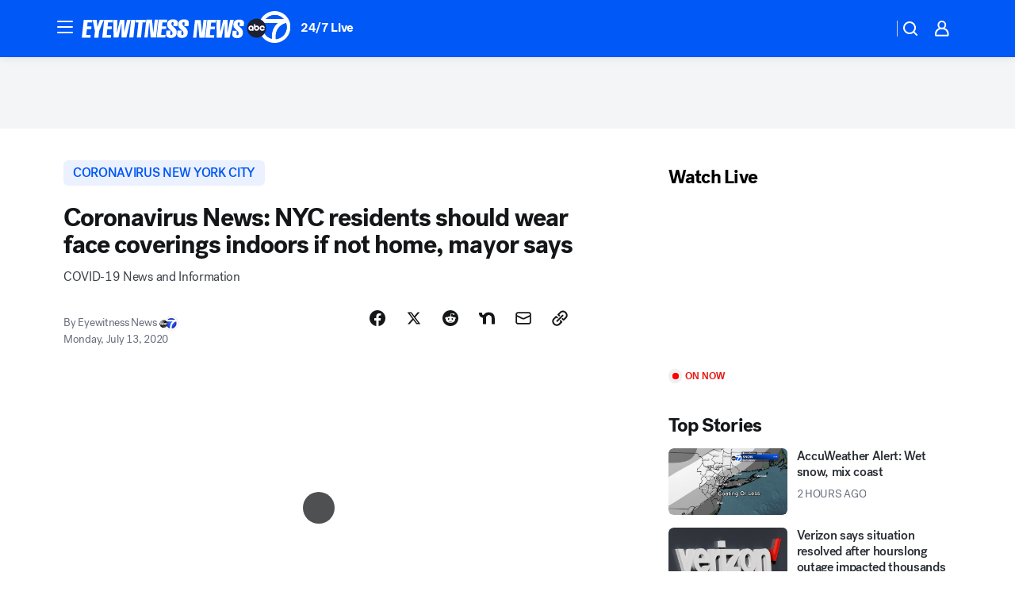

--- FILE ---
content_type: text/html; charset=utf-8
request_url: https://abc7ny.com/post/covid-news-nyc-residents-should-wear-face-coverings-indoors-if-not-home/6314969/?userab=abcn_du_cat_topic_feature_holdout-474*variant_a_control-1938%2Cotv_web_content_rec-445*variant_c_trending-1851
body_size: 58414
content:

        <!DOCTYPE html>
        <html lang="en" lang="en">
            <head>
                <!-- ABCOTV | 0f7faa0aebb7 | 6442 | fd5da0b872507b5226da6c77b73268beaabf195d | abc7ny.com | Sat, 17 Jan 2026 15:18:36 GMT -->
                <meta charSet="utf-8" />
                <meta name="viewport" content="initial-scale=1.0, maximum-scale=3.0, user-scalable=yes" />
                <meta http-equiv="x-ua-compatible" content="IE=edge,chrome=1" />
                <meta property="og:locale" content="en_US" />
                <link href="https://cdn.abcotvs.net/abcotv" rel="preconnect" crossorigin />
                
                <link data-react-helmet="true" rel="alternate" hreflang="en" href="https://abc7ny.com/post/covid-news-nyc-residents-should-wear-face-coverings-indoors-if-not-home/6314969/"/><link data-react-helmet="true" rel="shortcut icon" href="https://cdn.abcotvs.net/abcotv/assets/news/wabc/images/logos/favicon.ico"/><link data-react-helmet="true" rel="manifest" href="/manifest.json"/><link data-react-helmet="true" rel="alternate" href="//abc7ny.com/feed/" title="ABC7 New York RSS" type="application/rss+xml"/><link data-react-helmet="true" rel="alternate" href="android-app://com.abclocal.wabc.news/http/abc7ny.com/story/6314969"/><link data-react-helmet="true" rel="canonical" href="https://abc7ny.com/post/covid-news-nyc-residents-should-wear-face-coverings-indoors-if-not-home/6314969/"/><link data-react-helmet="true" rel="amphtml" href="https://abc7ny.com/amp/post/covid-news-nyc-residents-should-wear-face-coverings-indoors-if-not-home/6314969/"/><link data-react-helmet="true" href="//assets-cdn.abcotvs.net/abcotv/fd5da0b87250-release-01-07-2026.3/client/abcotv/css/fusion-b7008cc0.css" rel="stylesheet"/><link data-react-helmet="true" href="//assets-cdn.abcotvs.net/abcotv/fd5da0b87250-release-01-07-2026.3/client/abcotv/css/7987-3f6c1b98.css" rel="stylesheet"/><link data-react-helmet="true" href="//assets-cdn.abcotvs.net/abcotv/fd5da0b87250-release-01-07-2026.3/client/abcotv/css/abcotv-fecb128a.css" rel="stylesheet"/><link data-react-helmet="true" href="//assets-cdn.abcotvs.net/abcotv/fd5da0b87250-release-01-07-2026.3/client/abcotv/css/4037-607b0835.css" rel="stylesheet"/><link data-react-helmet="true" href="//assets-cdn.abcotvs.net/abcotv/fd5da0b87250-release-01-07-2026.3/client/abcotv/css/1058-c22ddca8.css" rel="stylesheet"/><link data-react-helmet="true" href="//assets-cdn.abcotvs.net/abcotv/fd5da0b87250-release-01-07-2026.3/client/abcotv/css/prism-story-104d8b6f.css" rel="stylesheet"/>
                <script>
                    window.__dataLayer = {"helpersEnabled":true,"page":{},"pzn":{},"site":{"device":"desktop","portal":"news"},"visitor":{}},
                        consentToken = window.localStorage.getItem('consentToken');

                    if (consentToken) {
                        console.log('consentToken', JSON.parse(consentToken))
                        window.__dataLayer.visitor = { consent : JSON.parse(consentToken) }; 
                    }
                </script>
                <script src="https://dcf.espn.com/TWDC-DTCI/prod/Bootstrap.js"></script>
                <link rel="preload" as="font" href="https://s.abcnews.com/assets/dtci/fonts/post-grotesk/PostGrotesk-Book.woff2" crossorigin>
<link rel="preload" as="font" href="https://s.abcnews.com/assets/dtci/fonts/post-grotesk/PostGrotesk-Bold.woff2" crossorigin>
<link rel="preload" as="font" href="https://s.abcnews.com/assets/dtci/fonts/post-grotesk/PostGrotesk-Medium.woff2" crossorigin>
<link rel="preload" as="font" href="https://s.abcnews.com/assets/dtci/fonts/klim/tiempos/TiemposText-Regular.woff2" crossorigin>
                <script src="//assets-cdn.abcotvs.net/abcotv/fd5da0b87250-release-01-07-2026.3/client/abcotv/runtime-c4323775.js" defer></script><script src="//assets-cdn.abcotvs.net/abcotv/fd5da0b87250-release-01-07-2026.3/client/abcotv/7987-f74ef4ce.js" defer></script><script src="//assets-cdn.abcotvs.net/abcotv/fd5da0b87250-release-01-07-2026.3/client/abcotv/507-c7ed365d.js" defer></script><script src="//assets-cdn.abcotvs.net/abcotv/fd5da0b87250-release-01-07-2026.3/client/abcotv/3983-52fca2ae.js" defer></script><script src="//assets-cdn.abcotvs.net/abcotv/fd5da0b87250-release-01-07-2026.3/client/abcotv/2561-2bebf93f.js" defer></script><script src="//assets-cdn.abcotvs.net/abcotv/fd5da0b87250-release-01-07-2026.3/client/abcotv/8494-c13544f0.js" defer></script><script src="//assets-cdn.abcotvs.net/abcotv/fd5da0b87250-release-01-07-2026.3/client/abcotv/4037-0a28bbfa.js" defer></script><script src="//assets-cdn.abcotvs.net/abcotv/fd5da0b87250-release-01-07-2026.3/client/abcotv/8317-87b2f9ed.js" defer></script><script src="//assets-cdn.abcotvs.net/abcotv/fd5da0b87250-release-01-07-2026.3/client/abcotv/1361-625f68cb.js" defer></script><script src="//assets-cdn.abcotvs.net/abcotv/fd5da0b87250-release-01-07-2026.3/client/abcotv/8115-0ce0b856.js" defer></script><script src="//assets-cdn.abcotvs.net/abcotv/fd5da0b87250-release-01-07-2026.3/client/abcotv/9156-a35e6727.js" defer></script><script src="//assets-cdn.abcotvs.net/abcotv/fd5da0b87250-release-01-07-2026.3/client/abcotv/1837-08f5fc38.js" defer></script><script src="//assets-cdn.abcotvs.net/abcotv/fd5da0b87250-release-01-07-2026.3/client/abcotv/3167-7e4aed9e.js" defer></script><script src="//assets-cdn.abcotvs.net/abcotv/fd5da0b87250-release-01-07-2026.3/client/abcotv/8561-ef2ea49e.js" defer></script><script src="//assets-cdn.abcotvs.net/abcotv/fd5da0b87250-release-01-07-2026.3/client/abcotv/1058-a882557e.js" defer></script>
                <link rel="prefetch" href="//assets-cdn.abcotvs.net/abcotv/fd5da0b87250-release-01-07-2026.3/client/abcotv/_manifest.js" as="script" /><link rel="prefetch" href="//assets-cdn.abcotvs.net/abcotv/fd5da0b87250-release-01-07-2026.3/client/abcotv/abcotv-4118a266.js" as="script" />
<link rel="prefetch" href="//assets-cdn.abcotvs.net/abcotv/fd5da0b87250-release-01-07-2026.3/client/abcotv/prism-story-240fa427.js" as="script" />
                <title data-react-helmet="true">COVID NYC Update: Residents should wear face coverings indoors if not home, Mayor Bill de Blasio says - ABC7 New York</title>
                <meta data-react-helmet="true" name="description" content="Mayor Bill de Blasio unveiled some new guidance on face coverings for New York City residents on Monday.
"/><meta data-react-helmet="true" name="keywords" content="face coverings, face masks, indoor face masks, covid 19 nyc, nyc covid 19, covid news, coronavirus update, coronavirus nyc update, coronavirus update new york, new york coronavirus update, nyc update, coronavirus in nyc, coronavirus nyc, nyc coronavirus, reopen nyc, nyc reopen, new york city reopen, coronavirus update nyc, corona virus nyc, nyc coronavirus cases, coronavirus news, 6314969"/><meta data-react-helmet="true" name="tags" content="coronavirus-new-york-city,Coronavirus,coronavirus-new-york,health,covid-19-outbreak,covid-19-pandemic,covid-19,nyc-news,hospital,hospitals,medical,coronavirus-pandemic,reopen-nyc,face-mask,New-York-City"/><meta data-react-helmet="true" name="apple-itunes-app" content="app-id=404607612, affiliate-data=ct=wabc-smart-banner&amp;pt=302756, app-argument=https://abc7ny.com/story/6314969"/><meta data-react-helmet="true" property="fb:app_id" content="273339072832914"/><meta data-react-helmet="true" property="fb:pages" content="31160214090"/><meta data-react-helmet="true" property="og:site_name" content="ABC7 New York"/><meta data-react-helmet="true" property="og:url" content="https://abc7ny.com/post/covid-news-nyc-residents-should-wear-face-coverings-indoors-if-not-home/6314969/"/><meta data-react-helmet="true" property="og:title" content="Coronavirus News: NYC residents should wear face coverings indoors if not home, mayor says"/><meta data-react-helmet="true" property="og:description" content="&quot;The face coverings have made a world of difference in fighting this disease,&quot; Mayor Bill de Blasio said."/><meta data-react-helmet="true" property="og:image" content="https://cdn.abcotvs.com/dip/images/6314976_071320-wabc-facecoverings-img.jpg?w=1600"/><meta data-react-helmet="true" property="og:type" content="article"/><meta data-react-helmet="true" name="twitter:site" content="@ABC7NY"/><meta data-react-helmet="true" name="twitter:creator" content="@ABC7NY"/><meta data-react-helmet="true" name="twitter:url" content="https://abc7ny.com/post/covid-news-nyc-residents-should-wear-face-coverings-indoors-if-not-home/6314969/"/><meta data-react-helmet="true" name="twitter:title" content="Coronavirus News: NYC residents should wear face coverings indoors if not home, mayor says"/><meta data-react-helmet="true" name="twitter:description" content="&quot;The face coverings have made a world of difference in fighting this disease,&quot; Mayor Bill de Blasio said."/><meta data-react-helmet="true" name="twitter:card" content="summary_large_image"/><meta data-react-helmet="true" name="twitter:image" content="https://cdn.abcotvs.com/dip/images/6314976_071320-wabc-facecoverings-img.jpg?w=1600"/><meta data-react-helmet="true" name="twitter:app:name:iphone" content="wabc"/><meta data-react-helmet="true" name="twitter:app:id:iphone" content="404607612"/><meta data-react-helmet="true" name="twitter:app:name:googleplay" content="wabc"/><meta data-react-helmet="true" name="twitter:app:id:googleplay" content="com.abclocal.wabc.news"/><meta data-react-helmet="true" property="article:published_time" content="2020-07-13T15:30:25Z"/><meta data-react-helmet="true" property="article:modified_time" content="2020-07-13T15:29:07Z"/><meta data-react-helmet="true" property="article:section" content="health"/><meta data-react-helmet="true" name="title" content="Coronavirus News: NYC residents should wear face coverings indoors if not home, mayor says"/><meta data-react-helmet="true" name="medium" content="website"/><meta data-react-helmet="true" name="robots" content="max-image-preview:large"/>
                <script data-react-helmet="true" src="https://scripts.webcontentassessor.com/scripts/49f3d5c4895faf67dc9dc763cdeb6d9b8f76c5bcdc0390e1fd1b08eea6afb0e9"></script><script data-react-helmet="true" type="application/ld+json">{"@context":"http://schema.org/","@type":"NewsArticle","mainEntityOfPage":{"@id":"https://abc7ny.com/post/covid-news-nyc-residents-should-wear-face-coverings-indoors-if-not-home/6314969/","@type":"WebPage"},"about":[{"name":" coronavirus new york city","@type":"Thing"}],"author":[{"name":"Eyewitness News","@type":"Person"}],"dateline":"NEW YORK CITY (WABC)","dateModified":"2020-07-13T15:29:07.000Z","datePublished":"2020-07-13T15:29:07.000Z","description":"COVID-19 News and Information","headline":"Coronavirus News: NYC residents should wear face coverings indoors if not home, mayor says","mentions":[{"name":" HEALTH & FITNESS","@type":"Thing"},{"name":" NEW YORK CITY","@type":"Thing"},{"name":" CORONAVIRUS NEW YORK CITY","@type":"Thing"},{"name":" CORONAVIRUS","@type":"Thing"},{"name":" CORONAVIRUS NEW YORK","@type":"Thing"},{"name":" COVID 19 OUTBREAK","@type":"Thing"},{"name":" COVID 19 PANDEMIC","@type":"Thing"},{"name":" COVID 19","@type":"Thing"},{"name":" NYC NEWS","@type":"Thing"},{"name":" HOSPITAL","@type":"Thing"},{"name":" HOSPITALS","@type":"Thing"},{"name":" MEDICAL","@type":"Thing"},{"name":" CORONAVIRUS PANDEMIC","@type":"Thing"},{"name":" REOPEN NYC","@type":"Thing"},{"name":" FACE MASK","@type":"Thing"}],"publisher":{"name":"","logo":{"url":"","width":0,"height":0,"@type":"ImageObject"},"@type":"Organization"}}</script>
                
                <script data-rum-type="legacy" data-rum-pct="100">(() => {function gc(n){n=document.cookie.match("(^|;) ?"+n+"=([^;]*)(;|$)");return n?n[2]:null}function sc(n){document.cookie=n}function smpl(n){n/=100;return!!n&&Math.random()<=n}var _nr=!1,_nrCookie=gc("_nr");null!==_nrCookie?"1"===_nrCookie&&(_nr=!0):smpl(100)?(_nr=!0,sc("_nr=1; path=/")):(_nr=!1,sc("_nr=0; path=/"));_nr && (() => {;window.NREUM||(NREUM={});NREUM.init={distributed_tracing:{enabled:true},privacy:{cookies_enabled:true},ajax:{deny_list:["bam.nr-data.net"]}};;NREUM.info = {"beacon":"bam.nr-data.net","errorBeacon":"bam.nr-data.net","sa":1,"licenseKey":"5985ced6ff","applicationID":"367459870"};__nr_require=function(t,e,n){function r(n){if(!e[n]){var o=e[n]={exports:{}};t[n][0].call(o.exports,function(e){var o=t[n][1][e];return r(o||e)},o,o.exports)}return e[n].exports}if("function"==typeof __nr_require)return __nr_require;for(var o=0;o<n.length;o++)r(n[o]);return r}({1:[function(t,e,n){function r(t){try{s.console&&console.log(t)}catch(e){}}var o,i=t("ee"),a=t(31),s={};try{o=localStorage.getItem("__nr_flags").split(","),console&&"function"==typeof console.log&&(s.console=!0,o.indexOf("dev")!==-1&&(s.dev=!0),o.indexOf("nr_dev")!==-1&&(s.nrDev=!0))}catch(c){}s.nrDev&&i.on("internal-error",function(t){r(t.stack)}),s.dev&&i.on("fn-err",function(t,e,n){r(n.stack)}),s.dev&&(r("NR AGENT IN DEVELOPMENT MODE"),r("flags: "+a(s,function(t,e){return t}).join(", ")))},{}],2:[function(t,e,n){function r(t,e,n,r,s){try{l?l-=1:o(s||new UncaughtException(t,e,n),!0)}catch(f){try{i("ierr",[f,c.now(),!0])}catch(d){}}return"function"==typeof u&&u.apply(this,a(arguments))}function UncaughtException(t,e,n){this.message=t||"Uncaught error with no additional information",this.sourceURL=e,this.line=n}function o(t,e){var n=e?null:c.now();i("err",[t,n])}var i=t("handle"),a=t(32),s=t("ee"),c=t("loader"),f=t("gos"),u=window.onerror,d=!1,p="nr@seenError";if(!c.disabled){var l=0;c.features.err=!0,t(1),window.onerror=r;try{throw new Error}catch(h){"stack"in h&&(t(14),t(13),"addEventListener"in window&&t(7),c.xhrWrappable&&t(15),d=!0)}s.on("fn-start",function(t,e,n){d&&(l+=1)}),s.on("fn-err",function(t,e,n){d&&!n[p]&&(f(n,p,function(){return!0}),this.thrown=!0,o(n))}),s.on("fn-end",function(){d&&!this.thrown&&l>0&&(l-=1)}),s.on("internal-error",function(t){i("ierr",[t,c.now(),!0])})}},{}],3:[function(t,e,n){var r=t("loader");r.disabled||(r.features.ins=!0)},{}],4:[function(t,e,n){function r(){U++,L=g.hash,this[u]=y.now()}function o(){U--,g.hash!==L&&i(0,!0);var t=y.now();this[h]=~~this[h]+t-this[u],this[d]=t}function i(t,e){E.emit("newURL",[""+g,e])}function a(t,e){t.on(e,function(){this[e]=y.now()})}var s="-start",c="-end",f="-body",u="fn"+s,d="fn"+c,p="cb"+s,l="cb"+c,h="jsTime",m="fetch",v="addEventListener",w=window,g=w.location,y=t("loader");if(w[v]&&y.xhrWrappable&&!y.disabled){var x=t(11),b=t(12),E=t(9),R=t(7),O=t(14),T=t(8),S=t(15),P=t(10),M=t("ee"),C=M.get("tracer"),N=t(23);t(17),y.features.spa=!0;var L,U=0;M.on(u,r),b.on(p,r),P.on(p,r),M.on(d,o),b.on(l,o),P.on(l,o),M.buffer([u,d,"xhr-resolved"]),R.buffer([u]),O.buffer(["setTimeout"+c,"clearTimeout"+s,u]),S.buffer([u,"new-xhr","send-xhr"+s]),T.buffer([m+s,m+"-done",m+f+s,m+f+c]),E.buffer(["newURL"]),x.buffer([u]),b.buffer(["propagate",p,l,"executor-err","resolve"+s]),C.buffer([u,"no-"+u]),P.buffer(["new-jsonp","cb-start","jsonp-error","jsonp-end"]),a(T,m+s),a(T,m+"-done"),a(P,"new-jsonp"),a(P,"jsonp-end"),a(P,"cb-start"),E.on("pushState-end",i),E.on("replaceState-end",i),w[v]("hashchange",i,N(!0)),w[v]("load",i,N(!0)),w[v]("popstate",function(){i(0,U>1)},N(!0))}},{}],5:[function(t,e,n){function r(){var t=new PerformanceObserver(function(t,e){var n=t.getEntries();s(v,[n])});try{t.observe({entryTypes:["resource"]})}catch(e){}}function o(t){if(s(v,[window.performance.getEntriesByType(w)]),window.performance["c"+p])try{window.performance[h](m,o,!1)}catch(t){}else try{window.performance[h]("webkit"+m,o,!1)}catch(t){}}function i(t){}if(window.performance&&window.performance.timing&&window.performance.getEntriesByType){var a=t("ee"),s=t("handle"),c=t(14),f=t(13),u=t(6),d=t(23),p="learResourceTimings",l="addEventListener",h="removeEventListener",m="resourcetimingbufferfull",v="bstResource",w="resource",g="-start",y="-end",x="fn"+g,b="fn"+y,E="bstTimer",R="pushState",O=t("loader");if(!O.disabled){O.features.stn=!0,t(9),"addEventListener"in window&&t(7);var T=NREUM.o.EV;a.on(x,function(t,e){var n=t[0];n instanceof T&&(this.bstStart=O.now())}),a.on(b,function(t,e){var n=t[0];n instanceof T&&s("bst",[n,e,this.bstStart,O.now()])}),c.on(x,function(t,e,n){this.bstStart=O.now(),this.bstType=n}),c.on(b,function(t,e){s(E,[e,this.bstStart,O.now(),this.bstType])}),f.on(x,function(){this.bstStart=O.now()}),f.on(b,function(t,e){s(E,[e,this.bstStart,O.now(),"requestAnimationFrame"])}),a.on(R+g,function(t){this.time=O.now(),this.startPath=location.pathname+location.hash}),a.on(R+y,function(t){s("bstHist",[location.pathname+location.hash,this.startPath,this.time])}),u()?(s(v,[window.performance.getEntriesByType("resource")]),r()):l in window.performance&&(window.performance["c"+p]?window.performance[l](m,o,d(!1)):window.performance[l]("webkit"+m,o,d(!1))),document[l]("scroll",i,d(!1)),document[l]("keypress",i,d(!1)),document[l]("click",i,d(!1))}}},{}],6:[function(t,e,n){e.exports=function(){return"PerformanceObserver"in window&&"function"==typeof window.PerformanceObserver}},{}],7:[function(t,e,n){function r(t){for(var e=t;e&&!e.hasOwnProperty(u);)e=Object.getPrototypeOf(e);e&&o(e)}function o(t){s.inPlace(t,[u,d],"-",i)}function i(t,e){return t[1]}var a=t("ee").get("events"),s=t("wrap-function")(a,!0),c=t("gos"),f=XMLHttpRequest,u="addEventListener",d="removeEventListener";e.exports=a,"getPrototypeOf"in Object?(r(document),r(window),r(f.prototype)):f.prototype.hasOwnProperty(u)&&(o(window),o(f.prototype)),a.on(u+"-start",function(t,e){var n=t[1];if(null!==n&&("function"==typeof n||"object"==typeof n)){var r=c(n,"nr@wrapped",function(){function t(){if("function"==typeof n.handleEvent)return n.handleEvent.apply(n,arguments)}var e={object:t,"function":n}[typeof n];return e?s(e,"fn-",null,e.name||"anonymous"):n});this.wrapped=t[1]=r}}),a.on(d+"-start",function(t){t[1]=this.wrapped||t[1]})},{}],8:[function(t,e,n){function r(t,e,n){var r=t[e];"function"==typeof r&&(t[e]=function(){var t=i(arguments),e={};o.emit(n+"before-start",[t],e);var a;e[m]&&e[m].dt&&(a=e[m].dt);var s=r.apply(this,t);return o.emit(n+"start",[t,a],s),s.then(function(t){return o.emit(n+"end",[null,t],s),t},function(t){throw o.emit(n+"end",[t],s),t})})}var o=t("ee").get("fetch"),i=t(32),a=t(31);e.exports=o;var s=window,c="fetch-",f=c+"body-",u=["arrayBuffer","blob","json","text","formData"],d=s.Request,p=s.Response,l=s.fetch,h="prototype",m="nr@context";d&&p&&l&&(a(u,function(t,e){r(d[h],e,f),r(p[h],e,f)}),r(s,"fetch",c),o.on(c+"end",function(t,e){var n=this;if(e){var r=e.headers.get("content-length");null!==r&&(n.rxSize=r),o.emit(c+"done",[null,e],n)}else o.emit(c+"done",[t],n)}))},{}],9:[function(t,e,n){var r=t("ee").get("history"),o=t("wrap-function")(r);e.exports=r;var i=window.history&&window.history.constructor&&window.history.constructor.prototype,a=window.history;i&&i.pushState&&i.replaceState&&(a=i),o.inPlace(a,["pushState","replaceState"],"-")},{}],10:[function(t,e,n){function r(t){function e(){f.emit("jsonp-end",[],l),t.removeEventListener("load",e,c(!1)),t.removeEventListener("error",n,c(!1))}function n(){f.emit("jsonp-error",[],l),f.emit("jsonp-end",[],l),t.removeEventListener("load",e,c(!1)),t.removeEventListener("error",n,c(!1))}var r=t&&"string"==typeof t.nodeName&&"script"===t.nodeName.toLowerCase();if(r){var o="function"==typeof t.addEventListener;if(o){var a=i(t.src);if(a){var d=s(a),p="function"==typeof d.parent[d.key];if(p){var l={};u.inPlace(d.parent,[d.key],"cb-",l),t.addEventListener("load",e,c(!1)),t.addEventListener("error",n,c(!1)),f.emit("new-jsonp",[t.src],l)}}}}}function o(){return"addEventListener"in window}function i(t){var e=t.match(d);return e?e[1]:null}function a(t,e){var n=t.match(l),r=n[1],o=n[3];return o?a(o,e[r]):e[r]}function s(t){var e=t.match(p);return e&&e.length>=3?{key:e[2],parent:a(e[1],window)}:{key:t,parent:window}}var c=t(23),f=t("ee").get("jsonp"),u=t("wrap-function")(f);if(e.exports=f,o()){var d=/[?&](?:callback|cb)=([^&#]+)/,p=/(.*).([^.]+)/,l=/^(w+)(.|$)(.*)$/,h=["appendChild","insertBefore","replaceChild"];Node&&Node.prototype&&Node.prototype.appendChild?u.inPlace(Node.prototype,h,"dom-"):(u.inPlace(HTMLElement.prototype,h,"dom-"),u.inPlace(HTMLHeadElement.prototype,h,"dom-"),u.inPlace(HTMLBodyElement.prototype,h,"dom-")),f.on("dom-start",function(t){r(t[0])})}},{}],11:[function(t,e,n){var r=t("ee").get("mutation"),o=t("wrap-function")(r),i=NREUM.o.MO;e.exports=r,i&&(window.MutationObserver=function(t){return this instanceof i?new i(o(t,"fn-")):i.apply(this,arguments)},MutationObserver.prototype=i.prototype)},{}],12:[function(t,e,n){function r(t){var e=i.context(),n=s(t,"executor-",e,null,!1),r=new f(n);return i.context(r).getCtx=function(){return e},r}var o=t("wrap-function"),i=t("ee").get("promise"),a=t("ee").getOrSetContext,s=o(i),c=t(31),f=NREUM.o.PR;e.exports=i,f&&(window.Promise=r,["all","race"].forEach(function(t){var e=f[t];f[t]=function(n){function r(t){return function(){i.emit("propagate",[null,!o],a,!1,!1),o=o||!t}}var o=!1;c(n,function(e,n){Promise.resolve(n).then(r("all"===t),r(!1))});var a=e.apply(f,arguments),s=f.resolve(a);return s}}),["resolve","reject"].forEach(function(t){var e=f[t];f[t]=function(t){var n=e.apply(f,arguments);return t!==n&&i.emit("propagate",[t,!0],n,!1,!1),n}}),f.prototype["catch"]=function(t){return this.then(null,t)},f.prototype=Object.create(f.prototype,{constructor:{value:r}}),c(Object.getOwnPropertyNames(f),function(t,e){try{r[e]=f[e]}catch(n){}}),o.wrapInPlace(f.prototype,"then",function(t){return function(){var e=this,n=o.argsToArray.apply(this,arguments),r=a(e);r.promise=e,n[0]=s(n[0],"cb-",r,null,!1),n[1]=s(n[1],"cb-",r,null,!1);var c=t.apply(this,n);return r.nextPromise=c,i.emit("propagate",[e,!0],c,!1,!1),c}}),i.on("executor-start",function(t){t[0]=s(t[0],"resolve-",this,null,!1),t[1]=s(t[1],"resolve-",this,null,!1)}),i.on("executor-err",function(t,e,n){t[1](n)}),i.on("cb-end",function(t,e,n){i.emit("propagate",[n,!0],this.nextPromise,!1,!1)}),i.on("propagate",function(t,e,n){this.getCtx&&!e||(this.getCtx=function(){if(t instanceof Promise)var e=i.context(t);return e&&e.getCtx?e.getCtx():this})}),r.toString=function(){return""+f})},{}],13:[function(t,e,n){var r=t("ee").get("raf"),o=t("wrap-function")(r),i="equestAnimationFrame";e.exports=r,o.inPlace(window,["r"+i,"mozR"+i,"webkitR"+i,"msR"+i],"raf-"),r.on("raf-start",function(t){t[0]=o(t[0],"fn-")})},{}],14:[function(t,e,n){function r(t,e,n){t[0]=a(t[0],"fn-",null,n)}function o(t,e,n){this.method=n,this.timerDuration=isNaN(t[1])?0:+t[1],t[0]=a(t[0],"fn-",this,n)}var i=t("ee").get("timer"),a=t("wrap-function")(i),s="setTimeout",c="setInterval",f="clearTimeout",u="-start",d="-";e.exports=i,a.inPlace(window,[s,"setImmediate"],s+d),a.inPlace(window,[c],c+d),a.inPlace(window,[f,"clearImmediate"],f+d),i.on(c+u,r),i.on(s+u,o)},{}],15:[function(t,e,n){function r(t,e){d.inPlace(e,["onreadystatechange"],"fn-",s)}function o(){var t=this,e=u.context(t);t.readyState>3&&!e.resolved&&(e.resolved=!0,u.emit("xhr-resolved",[],t)),d.inPlace(t,y,"fn-",s)}function i(t){x.push(t),m&&(E?E.then(a):w?w(a):(R=-R,O.data=R))}function a(){for(var t=0;t<x.length;t++)r([],x[t]);x.length&&(x=[])}function s(t,e){return e}function c(t,e){for(var n in t)e[n]=t[n];return e}t(7);var f=t("ee"),u=f.get("xhr"),d=t("wrap-function")(u),p=t(23),l=NREUM.o,h=l.XHR,m=l.MO,v=l.PR,w=l.SI,g="readystatechange",y=["onload","onerror","onabort","onloadstart","onloadend","onprogress","ontimeout"],x=[];e.exports=u;var b=window.XMLHttpRequest=function(t){var e=new h(t);try{u.emit("new-xhr",[e],e),e.addEventListener(g,o,p(!1))}catch(n){try{u.emit("internal-error",[n])}catch(r){}}return e};if(c(h,b),b.prototype=h.prototype,d.inPlace(b.prototype,["open","send"],"-xhr-",s),u.on("send-xhr-start",function(t,e){r(t,e),i(e)}),u.on("open-xhr-start",r),m){var E=v&&v.resolve();if(!w&&!v){var R=1,O=document.createTextNode(R);new m(a).observe(O,{characterData:!0})}}else f.on("fn-end",function(t){t[0]&&t[0].type===g||a()})},{}],16:[function(t,e,n){function r(t){if(!s(t))return null;var e=window.NREUM;if(!e.loader_config)return null;var n=(e.loader_config.accountID||"").toString()||null,r=(e.loader_config.agentID||"").toString()||null,f=(e.loader_config.trustKey||"").toString()||null;if(!n||!r)return null;var h=l.generateSpanId(),m=l.generateTraceId(),v=Date.now(),w={spanId:h,traceId:m,timestamp:v};return(t.sameOrigin||c(t)&&p())&&(w.traceContextParentHeader=o(h,m),w.traceContextStateHeader=i(h,v,n,r,f)),(t.sameOrigin&&!u()||!t.sameOrigin&&c(t)&&d())&&(w.newrelicHeader=a(h,m,v,n,r,f)),w}function o(t,e){return"00-"+e+"-"+t+"-01"}function i(t,e,n,r,o){var i=0,a="",s=1,c="",f="";return o+"@nr="+i+"-"+s+"-"+n+"-"+r+"-"+t+"-"+a+"-"+c+"-"+f+"-"+e}function a(t,e,n,r,o,i){var a="btoa"in window&&"function"==typeof window.btoa;if(!a)return null;var s={v:[0,1],d:{ty:"Browser",ac:r,ap:o,id:t,tr:e,ti:n}};return i&&r!==i&&(s.d.tk=i),btoa(JSON.stringify(s))}function s(t){return f()&&c(t)}function c(t){var e=!1,n={};if("init"in NREUM&&"distributed_tracing"in NREUM.init&&(n=NREUM.init.distributed_tracing),t.sameOrigin)e=!0;else if(n.allowed_origins instanceof Array)for(var r=0;r<n.allowed_origins.length;r++){var o=h(n.allowed_origins[r]);if(t.hostname===o.hostname&&t.protocol===o.protocol&&t.port===o.port){e=!0;break}}return e}function f(){return"init"in NREUM&&"distributed_tracing"in NREUM.init&&!!NREUM.init.distributed_tracing.enabled}function u(){return"init"in NREUM&&"distributed_tracing"in NREUM.init&&!!NREUM.init.distributed_tracing.exclude_newrelic_header}function d(){return"init"in NREUM&&"distributed_tracing"in NREUM.init&&NREUM.init.distributed_tracing.cors_use_newrelic_header!==!1}function p(){return"init"in NREUM&&"distributed_tracing"in NREUM.init&&!!NREUM.init.distributed_tracing.cors_use_tracecontext_headers}var l=t(28),h=t(18);e.exports={generateTracePayload:r,shouldGenerateTrace:s}},{}],17:[function(t,e,n){function r(t){var e=this.params,n=this.metrics;if(!this.ended){this.ended=!0;for(var r=0;r<p;r++)t.removeEventListener(d[r],this.listener,!1);return e.protocol&&"data"===e.protocol?void g("Ajax/DataUrl/Excluded"):void(e.aborted||(n.duration=a.now()-this.startTime,this.loadCaptureCalled||4!==t.readyState?null==e.status&&(e.status=0):i(this,t),n.cbTime=this.cbTime,s("xhr",[e,n,this.startTime,this.endTime,"xhr"],this)))}}function o(t,e){var n=c(e),r=t.params;r.hostname=n.hostname,r.port=n.port,r.protocol=n.protocol,r.host=n.hostname+":"+n.port,r.pathname=n.pathname,t.parsedOrigin=n,t.sameOrigin=n.sameOrigin}function i(t,e){t.params.status=e.status;var n=v(e,t.lastSize);if(n&&(t.metrics.rxSize=n),t.sameOrigin){var r=e.getResponseHeader("X-NewRelic-App-Data");r&&(t.params.cat=r.split(", ").pop())}t.loadCaptureCalled=!0}var a=t("loader");if(a.xhrWrappable&&!a.disabled){var s=t("handle"),c=t(18),f=t(16).generateTracePayload,u=t("ee"),d=["load","error","abort","timeout"],p=d.length,l=t("id"),h=t(24),m=t(22),v=t(19),w=t(23),g=t(25).recordSupportability,y=NREUM.o.REQ,x=window.XMLHttpRequest;a.features.xhr=!0,t(15),t(8),u.on("new-xhr",function(t){var e=this;e.totalCbs=0,e.called=0,e.cbTime=0,e.end=r,e.ended=!1,e.xhrGuids={},e.lastSize=null,e.loadCaptureCalled=!1,e.params=this.params||{},e.metrics=this.metrics||{},t.addEventListener("load",function(n){i(e,t)},w(!1)),h&&(h>34||h<10)||t.addEventListener("progress",function(t){e.lastSize=t.loaded},w(!1))}),u.on("open-xhr-start",function(t){this.params={method:t[0]},o(this,t[1]),this.metrics={}}),u.on("open-xhr-end",function(t,e){"loader_config"in NREUM&&"xpid"in NREUM.loader_config&&this.sameOrigin&&e.setRequestHeader("X-NewRelic-ID",NREUM.loader_config.xpid);var n=f(this.parsedOrigin);if(n){var r=!1;n.newrelicHeader&&(e.setRequestHeader("newrelic",n.newrelicHeader),r=!0),n.traceContextParentHeader&&(e.setRequestHeader("traceparent",n.traceContextParentHeader),n.traceContextStateHeader&&e.setRequestHeader("tracestate",n.traceContextStateHeader),r=!0),r&&(this.dt=n)}}),u.on("send-xhr-start",function(t,e){var n=this.metrics,r=t[0],o=this;if(n&&r){var i=m(r);i&&(n.txSize=i)}this.startTime=a.now(),this.listener=function(t){try{"abort"!==t.type||o.loadCaptureCalled||(o.params.aborted=!0),("load"!==t.type||o.called===o.totalCbs&&(o.onloadCalled||"function"!=typeof e.onload))&&o.end(e)}catch(n){try{u.emit("internal-error",[n])}catch(r){}}};for(var s=0;s<p;s++)e.addEventListener(d[s],this.listener,w(!1))}),u.on("xhr-cb-time",function(t,e,n){this.cbTime+=t,e?this.onloadCalled=!0:this.called+=1,this.called!==this.totalCbs||!this.onloadCalled&&"function"==typeof n.onload||this.end(n)}),u.on("xhr-load-added",function(t,e){var n=""+l(t)+!!e;this.xhrGuids&&!this.xhrGuids[n]&&(this.xhrGuids[n]=!0,this.totalCbs+=1)}),u.on("xhr-load-removed",function(t,e){var n=""+l(t)+!!e;this.xhrGuids&&this.xhrGuids[n]&&(delete this.xhrGuids[n],this.totalCbs-=1)}),u.on("xhr-resolved",function(){this.endTime=a.now()}),u.on("addEventListener-end",function(t,e){e instanceof x&&"load"===t[0]&&u.emit("xhr-load-added",[t[1],t[2]],e)}),u.on("removeEventListener-end",function(t,e){e instanceof x&&"load"===t[0]&&u.emit("xhr-load-removed",[t[1],t[2]],e)}),u.on("fn-start",function(t,e,n){e instanceof x&&("onload"===n&&(this.onload=!0),("load"===(t[0]&&t[0].type)||this.onload)&&(this.xhrCbStart=a.now()))}),u.on("fn-end",function(t,e){this.xhrCbStart&&u.emit("xhr-cb-time",[a.now()-this.xhrCbStart,this.onload,e],e)}),u.on("fetch-before-start",function(t){function e(t,e){var n=!1;return e.newrelicHeader&&(t.set("newrelic",e.newrelicHeader),n=!0),e.traceContextParentHeader&&(t.set("traceparent",e.traceContextParentHeader),e.traceContextStateHeader&&t.set("tracestate",e.traceContextStateHeader),n=!0),n}var n,r=t[1]||{};"string"==typeof t[0]?n=t[0]:t[0]&&t[0].url?n=t[0].url:window.URL&&t[0]&&t[0]instanceof URL&&(n=t[0].href),n&&(this.parsedOrigin=c(n),this.sameOrigin=this.parsedOrigin.sameOrigin);var o=f(this.parsedOrigin);if(o&&(o.newrelicHeader||o.traceContextParentHeader))if("string"==typeof t[0]||window.URL&&t[0]&&t[0]instanceof URL){var i={};for(var a in r)i[a]=r[a];i.headers=new Headers(r.headers||{}),e(i.headers,o)&&(this.dt=o),t.length>1?t[1]=i:t.push(i)}else t[0]&&t[0].headers&&e(t[0].headers,o)&&(this.dt=o)}),u.on("fetch-start",function(t,e){this.params={},this.metrics={},this.startTime=a.now(),this.dt=e,t.length>=1&&(this.target=t[0]),t.length>=2&&(this.opts=t[1]);var n,r=this.opts||{},i=this.target;if("string"==typeof i?n=i:"object"==typeof i&&i instanceof y?n=i.url:window.URL&&"object"==typeof i&&i instanceof URL&&(n=i.href),o(this,n),"data"!==this.params.protocol){var s=(""+(i&&i instanceof y&&i.method||r.method||"GET")).toUpperCase();this.params.method=s,this.txSize=m(r.body)||0}}),u.on("fetch-done",function(t,e){if(this.endTime=a.now(),this.params||(this.params={}),"data"===this.params.protocol)return void g("Ajax/DataUrl/Excluded");this.params.status=e?e.status:0;var n;"string"==typeof this.rxSize&&this.rxSize.length>0&&(n=+this.rxSize);var r={txSize:this.txSize,rxSize:n,duration:a.now()-this.startTime};s("xhr",[this.params,r,this.startTime,this.endTime,"fetch"],this)})}},{}],18:[function(t,e,n){var r={};e.exports=function(t){if(t in r)return r[t];if(0===(t||"").indexOf("data:"))return{protocol:"data"};var e=document.createElement("a"),n=window.location,o={};e.href=t,o.port=e.port;var i=e.href.split("://");!o.port&&i[1]&&(o.port=i[1].split("/")[0].split("@").pop().split(":")[1]),o.port&&"0"!==o.port||(o.port="https"===i[0]?"443":"80"),o.hostname=e.hostname||n.hostname,o.pathname=e.pathname,o.protocol=i[0],"/"!==o.pathname.charAt(0)&&(o.pathname="/"+o.pathname);var a=!e.protocol||":"===e.protocol||e.protocol===n.protocol,s=e.hostname===document.domain&&e.port===n.port;return o.sameOrigin=a&&(!e.hostname||s),"/"===o.pathname&&(r[t]=o),o}},{}],19:[function(t,e,n){function r(t,e){var n=t.responseType;return"json"===n&&null!==e?e:"arraybuffer"===n||"blob"===n||"json"===n?o(t.response):"text"===n||""===n||void 0===n?o(t.responseText):void 0}var o=t(22);e.exports=r},{}],20:[function(t,e,n){function r(){}function o(t,e,n,r){return function(){return u.recordSupportability("API/"+e+"/called"),i(t+e,[f.now()].concat(s(arguments)),n?null:this,r),n?void 0:this}}var i=t("handle"),a=t(31),s=t(32),c=t("ee").get("tracer"),f=t("loader"),u=t(25),d=NREUM;"undefined"==typeof window.newrelic&&(newrelic=d);var p=["setPageViewName","setCustomAttribute","setErrorHandler","finished","addToTrace","inlineHit","addRelease"],l="api-",h=l+"ixn-";a(p,function(t,e){d[e]=o(l,e,!0,"api")}),d.addPageAction=o(l,"addPageAction",!0),d.setCurrentRouteName=o(l,"routeName",!0),e.exports=newrelic,d.interaction=function(){return(new r).get()};var m=r.prototype={createTracer:function(t,e){var n={},r=this,o="function"==typeof e;return i(h+"tracer",[f.now(),t,n],r),function(){if(c.emit((o?"":"no-")+"fn-start",[f.now(),r,o],n),o)try{return e.apply(this,arguments)}catch(t){throw c.emit("fn-err",[arguments,this,t],n),t}finally{c.emit("fn-end",[f.now()],n)}}}};a("actionText,setName,setAttribute,save,ignore,onEnd,getContext,end,get".split(","),function(t,e){m[e]=o(h,e)}),newrelic.noticeError=function(t,e){"string"==typeof t&&(t=new Error(t)),u.recordSupportability("API/noticeError/called"),i("err",[t,f.now(),!1,e])}},{}],21:[function(t,e,n){function r(t){if(NREUM.init){for(var e=NREUM.init,n=t.split("."),r=0;r<n.length-1;r++)if(e=e[n[r]],"object"!=typeof e)return;return e=e[n[n.length-1]]}}e.exports={getConfiguration:r}},{}],22:[function(t,e,n){e.exports=function(t){if("string"==typeof t&&t.length)return t.length;if("object"==typeof t){if("undefined"!=typeof ArrayBuffer&&t instanceof ArrayBuffer&&t.byteLength)return t.byteLength;if("undefined"!=typeof Blob&&t instanceof Blob&&t.size)return t.size;if(!("undefined"!=typeof FormData&&t instanceof FormData))try{return JSON.stringify(t).length}catch(e){return}}}},{}],23:[function(t,e,n){var r=!1;try{var o=Object.defineProperty({},"passive",{get:function(){r=!0}});window.addEventListener("testPassive",null,o),window.removeEventListener("testPassive",null,o)}catch(i){}e.exports=function(t){return r?{passive:!0,capture:!!t}:!!t}},{}],24:[function(t,e,n){var r=0,o=navigator.userAgent.match(/Firefox[/s](d+.d+)/);o&&(r=+o[1]),e.exports=r},{}],25:[function(t,e,n){function r(t,e){var n=[a,t,{name:t},e];return i("storeMetric",n,null,"api"),n}function o(t,e){var n=[s,t,{name:t},e];return i("storeEventMetrics",n,null,"api"),n}var i=t("handle"),a="sm",s="cm";e.exports={constants:{SUPPORTABILITY_METRIC:a,CUSTOM_METRIC:s},recordSupportability:r,recordCustom:o}},{}],26:[function(t,e,n){function r(){return s.exists&&performance.now?Math.round(performance.now()):(i=Math.max((new Date).getTime(),i))-a}function o(){return i}var i=(new Date).getTime(),a=i,s=t(33);e.exports=r,e.exports.offset=a,e.exports.getLastTimestamp=o},{}],27:[function(t,e,n){function r(t,e){var n=t.getEntries();n.forEach(function(t){"first-paint"===t.name?l("timing",["fp",Math.floor(t.startTime)]):"first-contentful-paint"===t.name&&l("timing",["fcp",Math.floor(t.startTime)])})}function o(t,e){var n=t.getEntries();if(n.length>0){var r=n[n.length-1];if(f&&f<r.startTime)return;var o=[r],i=a({});i&&o.push(i),l("lcp",o)}}function i(t){t.getEntries().forEach(function(t){t.hadRecentInput||l("cls",[t])})}function a(t){var e=navigator.connection||navigator.mozConnection||navigator.webkitConnection;if(e)return e.type&&(t["net-type"]=e.type),e.effectiveType&&(t["net-etype"]=e.effectiveType),e.rtt&&(t["net-rtt"]=e.rtt),e.downlink&&(t["net-dlink"]=e.downlink),t}function s(t){if(t instanceof w&&!y){var e=Math.round(t.timeStamp),n={type:t.type};a(n),e<=h.now()?n.fid=h.now()-e:e>h.offset&&e<=Date.now()?(e-=h.offset,n.fid=h.now()-e):e=h.now(),y=!0,l("timing",["fi",e,n])}}function c(t){"hidden"===t&&(f=h.now(),l("pageHide",[f]))}if(!("init"in NREUM&&"page_view_timing"in NREUM.init&&"enabled"in NREUM.init.page_view_timing&&NREUM.init.page_view_timing.enabled===!1)){var f,u,d,p,l=t("handle"),h=t("loader"),m=t(30),v=t(23),w=NREUM.o.EV;if("PerformanceObserver"in window&&"function"==typeof window.PerformanceObserver){u=new PerformanceObserver(r);try{u.observe({entryTypes:["paint"]})}catch(g){}d=new PerformanceObserver(o);try{d.observe({entryTypes:["largest-contentful-paint"]})}catch(g){}p=new PerformanceObserver(i);try{p.observe({type:"layout-shift",buffered:!0})}catch(g){}}if("addEventListener"in document){var y=!1,x=["click","keydown","mousedown","pointerdown","touchstart"];x.forEach(function(t){document.addEventListener(t,s,v(!1))})}m(c)}},{}],28:[function(t,e,n){function r(){function t(){return e?15&e[n++]:16*Math.random()|0}var e=null,n=0,r=window.crypto||window.msCrypto;r&&r.getRandomValues&&(e=r.getRandomValues(new Uint8Array(31)));for(var o,i="xxxxxxxx-xxxx-4xxx-yxxx-xxxxxxxxxxxx",a="",s=0;s<i.length;s++)o=i[s],"x"===o?a+=t().toString(16):"y"===o?(o=3&t()|8,a+=o.toString(16)):a+=o;return a}function o(){return a(16)}function i(){return a(32)}function a(t){function e(){return n?15&n[r++]:16*Math.random()|0}var n=null,r=0,o=window.crypto||window.msCrypto;o&&o.getRandomValues&&Uint8Array&&(n=o.getRandomValues(new Uint8Array(t)));for(var i=[],a=0;a<t;a++)i.push(e().toString(16));return i.join("")}e.exports={generateUuid:r,generateSpanId:o,generateTraceId:i}},{}],29:[function(t,e,n){function r(t,e){if(!o)return!1;if(t!==o)return!1;if(!e)return!0;if(!i)return!1;for(var n=i.split("."),r=e.split("."),a=0;a<r.length;a++)if(r[a]!==n[a])return!1;return!0}var o=null,i=null,a=/Version\/(\S+)\s+Safari/;if(navigator.userAgent){var s=navigator.userAgent,c=s.match(a);c&&s.indexOf("Chrome")===-1&&s.indexOf("Chromium")===-1&&(o="Safari",i=c[1])}e.exports={agent:o,version:i,match:r}},{}],30:[function(t,e,n){function r(t){function e(){t(s&&document[s]?document[s]:document[i]?"hidden":"visible")}"addEventListener"in document&&a&&document.addEventListener(a,e,o(!1))}var o=t(23);e.exports=r;var i,a,s;"undefined"!=typeof document.hidden?(i="hidden",a="visibilitychange",s="visibilityState"):"undefined"!=typeof document.msHidden?(i="msHidden",a="msvisibilitychange"):"undefined"!=typeof document.webkitHidden&&(i="webkitHidden",a="webkitvisibilitychange",s="webkitVisibilityState")},{}],31:[function(t,e,n){function r(t,e){var n=[],r="",i=0;for(r in t)o.call(t,r)&&(n[i]=e(r,t[r]),i+=1);return n}var o=Object.prototype.hasOwnProperty;e.exports=r},{}],32:[function(t,e,n){function r(t,e,n){e||(e=0),"undefined"==typeof n&&(n=t?t.length:0);for(var r=-1,o=n-e||0,i=Array(o<0?0:o);++r<o;)i[r]=t[e+r];return i}e.exports=r},{}],33:[function(t,e,n){e.exports={exists:"undefined"!=typeof window.performance&&window.performance.timing&&"undefined"!=typeof window.performance.timing.navigationStart}},{}],ee:[function(t,e,n){function r(){}function o(t){function e(t){return t&&t instanceof r?t:t?f(t,c,a):a()}function n(n,r,o,i,a){if(a!==!1&&(a=!0),!l.aborted||i){t&&a&&t(n,r,o);for(var s=e(o),c=m(n),f=c.length,u=0;u<f;u++)c[u].apply(s,r);var p=d[y[n]];return p&&p.push([x,n,r,s]),s}}function i(t,e){g[t]=m(t).concat(e)}function h(t,e){var n=g[t];if(n)for(var r=0;r<n.length;r++)n[r]===e&&n.splice(r,1)}function m(t){return g[t]||[]}function v(t){return p[t]=p[t]||o(n)}function w(t,e){l.aborted||u(t,function(t,n){e=e||"feature",y[n]=e,e in d||(d[e]=[])})}var g={},y={},x={on:i,addEventListener:i,removeEventListener:h,emit:n,get:v,listeners:m,context:e,buffer:w,abort:s,aborted:!1};return x}function i(t){return f(t,c,a)}function a(){return new r}function s(){(d.api||d.feature)&&(l.aborted=!0,d=l.backlog={})}var c="nr@context",f=t("gos"),u=t(31),d={},p={},l=e.exports=o();e.exports.getOrSetContext=i,l.backlog=d},{}],gos:[function(t,e,n){function r(t,e,n){if(o.call(t,e))return t[e];var r=n();if(Object.defineProperty&&Object.keys)try{return Object.defineProperty(t,e,{value:r,writable:!0,enumerable:!1}),r}catch(i){}return t[e]=r,r}var o=Object.prototype.hasOwnProperty;e.exports=r},{}],handle:[function(t,e,n){function r(t,e,n,r){o.buffer([t],r),o.emit(t,e,n)}var o=t("ee").get("handle");e.exports=r,r.ee=o},{}],id:[function(t,e,n){function r(t){var e=typeof t;return!t||"object"!==e&&"function"!==e?-1:t===window?0:a(t,i,function(){return o++})}var o=1,i="nr@id",a=t("gos");e.exports=r},{}],loader:[function(t,e,n){function r(){if(!T++){var t=O.info=NREUM.info,e=m.getElementsByTagName("script")[0];if(setTimeout(f.abort,3e4),!(t&&t.licenseKey&&t.applicationID&&e))return f.abort();c(E,function(e,n){t[e]||(t[e]=n)});var n=a();s("mark",["onload",n+O.offset],null,"api"),s("timing",["load",n]);var r=m.createElement("script");0===t.agent.indexOf("http://")||0===t.agent.indexOf("https://")?r.src=t.agent:r.src=l+"://"+t.agent,e.parentNode.insertBefore(r,e)}}function o(){"complete"===m.readyState&&i()}function i(){s("mark",["domContent",a()+O.offset],null,"api")}var a=t(26),s=t("handle"),c=t(31),f=t("ee"),u=t(29),d=t(21),p=t(23),l=d.getConfiguration("ssl")===!1?"http":"https",h=window,m=h.document,v="addEventListener",w="attachEvent",g=h.XMLHttpRequest,y=g&&g.prototype,x=!1;NREUM.o={ST:setTimeout,SI:h.setImmediate,CT:clearTimeout,XHR:g,REQ:h.Request,EV:h.Event,PR:h.Promise,MO:h.MutationObserver};var b=""+location,E={beacon:"bam.nr-data.net",errorBeacon:"bam.nr-data.net",agent:"js-agent.newrelic.com/nr-spa-1216.min.js"},R=g&&y&&y[v]&&!/CriOS/.test(navigator.userAgent),O=e.exports={offset:a.getLastTimestamp(),now:a,origin:b,features:{},xhrWrappable:R,userAgent:u,disabled:x};if(!x){t(20),t(27),m[v]?(m[v]("DOMContentLoaded",i,p(!1)),h[v]("load",r,p(!1))):(m[w]("onreadystatechange",o),h[w]("onload",r)),s("mark",["firstbyte",a.getLastTimestamp()],null,"api");var T=0}},{}],"wrap-function":[function(t,e,n){function r(t,e){function n(e,n,r,c,f){function nrWrapper(){var i,a,u,p;try{a=this,i=d(arguments),u="function"==typeof r?r(i,a):r||{}}catch(l){o([l,"",[i,a,c],u],t)}s(n+"start",[i,a,c],u,f);try{return p=e.apply(a,i)}catch(h){throw s(n+"err",[i,a,h],u,f),h}finally{s(n+"end",[i,a,p],u,f)}}return a(e)?e:(n||(n=""),nrWrapper[p]=e,i(e,nrWrapper,t),nrWrapper)}function r(t,e,r,o,i){r||(r="");var s,c,f,u="-"===r.charAt(0);for(f=0;f<e.length;f++)c=e[f],s=t[c],a(s)||(t[c]=n(s,u?c+r:r,o,c,i))}function s(n,r,i,a){if(!h||e){var s=h;h=!0;try{t.emit(n,r,i,e,a)}catch(c){o([c,n,r,i],t)}h=s}}return t||(t=u),n.inPlace=r,n.flag=p,n}function o(t,e){e||(e=u);try{e.emit("internal-error",t)}catch(n){}}function i(t,e,n){if(Object.defineProperty&&Object.keys)try{var r=Object.keys(t);return r.forEach(function(n){Object.defineProperty(e,n,{get:function(){return t[n]},set:function(e){return t[n]=e,e}})}),e}catch(i){o([i],n)}for(var a in t)l.call(t,a)&&(e[a]=t[a]);return e}function a(t){return!(t&&t instanceof Function&&t.apply&&!t[p])}function s(t,e){var n=e(t);return n[p]=t,i(t,n,u),n}function c(t,e,n){var r=t[e];t[e]=s(r,n)}function f(){for(var t=arguments.length,e=new Array(t),n=0;n<t;++n)e[n]=arguments[n];return e}var u=t("ee"),d=t(32),p="nr@original",l=Object.prototype.hasOwnProperty,h=!1;e.exports=r,e.exports.wrapFunction=s,e.exports.wrapInPlace=c,e.exports.argsToArray=f},{}]},{},["loader",2,17,5,3,4]);;NREUM.info={"beacon":"bam.nr-data.net","errorBeacon":"bam.nr-data.net","sa":1,"licenseKey":"8d01ff17d1","applicationID":"415461361"}})();})();</script>
                <link href="//assets-cdn.abcotvs.net" rel="preconnect" />
                <link href="https://cdn.abcotvs.net/abcotv" rel="preconnect" crossorigin />
                <script>(function(){function a(a){var b,c=g.floor(65535*g.random()).toString(16);for(b=4-c.length;0<b;b--)c="0"+c;return a=(String()+a).substring(0,4),!Number.isNaN(parseInt(a,16))&&a.length?a+c.substr(a.length):c}function b(){var a=c(window.location.hostname);return a?"."+a:".go.com"}function c(a=""){var b=a.match(/[^.]+(?:.com?(?:.[a-z]{2})?|(?:.[a-z]+))?$/i);if(b&&b.length)return b[0].replace(/:[0-9]+$/,"")}function d(a,b,c,d,g,h){var i,j=!1;if(f.test(c)&&(c=c.replace(f,""),j=!0),!a||/^(?:expires|max-age|path|domain|secure)$/i.test(a))return!1;if(i=a+"="+b,g&&g instanceof Date&&(i+="; expires="+g.toUTCString()),c&&(i+="; domain="+c),d&&(i+="; path="+d),h&&(i+="; secure"),document.cookie=i,j){var k="www"+(/^./.test(c)?"":".")+c;e(a,k,d||"")}return!0}function e(a,b,c){return document.cookie=encodeURIComponent(a)+"=; expires=Thu, 01 Jan 1970 00:00:00 GMT"+(b?"; domain="+b:"")+(c?"; path="+c:""),!0}var f=/^.?www/,g=Math;(function(a){for(var b,d=a+"=",e=document.cookie.split(";"),f=0;f<e.length;f++){for(b=e[f];" "===b.charAt(0);)b=b.substring(1,b.length);if(0===b.indexOf(d))return b.substring(d.length,b.length)}return null})("SWID")||function(a){if(a){var c=new Date(Date.now());c.setFullYear(c.getFullYear()+1),d("SWID",a,b(),"/",c)}}(function(){return String()+a()+a()+"-"+a()+"-"+a("4")+"-"+a((g.floor(10*g.random())%4+8).toString(16))+"-"+a()+a()+a()}())})();</script>
            </head>
            <body class="">
                
                <div id="abcotv"><div id="fitt-analytics"><div class="bp-mobileMDPlus bp-mobileLGPlus bp-tabletPlus bp-desktopPlus bp-desktopLGPlus"><div class="wrapper prism-story"><div id="themeProvider" class="theme-light "><section class="nav sticky topzero"><header class="VZTD lZur JhJDA tomuH qpSyx crEfr duUVQ "><div id="NavigationContainer" class="VZTD nkdHX mLASH OfbiZ gbxlc OAKIS OrkQb sHsPe lqtkC glxIO HfYhe vUYNV McMna WtEci pdYhu seFhp "><div class="VZTD ZaRVE URqSb "><div id="NavigationMenu" class="UbGlr awXxV lZur QNwmF SrhIT CSJky fKGaR MELDj bwJpP oFbxM sCAKu JmqhH LNPNz XedOc INRRi zyWBh HZYdm KUWLd ghwbF " aria-expanded="false" aria-label="Site Menu" role="button" tabindex="0"><div id="NavigationMenuIcon" class="xwYCG chWWz xItUF awXxV lZur dnyYA SGbxA CSJky klTtn TqWpy hDYpx LEjY VMTsP AqjSi krKko MdvlB SwrCi PMtn qNrLC PriDW HkWF oFFrS kGyAC "></div></div><div class="VZTD mLASH "><a href="https://abc7ny.com/" aria-label="ABC7 New York homepage"><img class="Hxa-d QNwmF CKa-dw " src="https://cdn.abcotvs.net/abcotv/assets/news/global/images/feature-header/wabc-lg.svg"/><img class="Hxa-d NzyJW hyWKA BKvsz " src="https://cdn.abcotvs.net/abcotv/assets/news/global/images/feature-header/wabc-sm.svg"/></a></div><div class="feature-nav-local"><div class="VZTD HNQqj ZaRVE "><span class="NzyJW bfzCU OlYnP vtZdS BnAMJ ioHuy QbACp vLCTF AyXGx ubOdK WtEci FfVOu seFhp "><a class="Ihhcd glfEG fCZkS hfDkF rUrN QNwmF eXeQK wzfDA kZHXs Mwuoo QdTjf ubOdK ACtel FfVOu hBmQi " href="https://abc7ny.com/watch/live/">24/7 Live</a></span><span class="NzyJW bfzCU OlYnP vtZdS BnAMJ ioHuy QbACp vLCTF AyXGx ubOdK WtEci FfVOu seFhp "><a class="Ihhcd glfEG fCZkS hfDkF rUrN QNwmF eXeQK wzfDA kZHXs Mwuoo QdTjf ubOdK ACtel FfVOu hBmQi " href="https://abc7ny.com/new-york/">New York City</a></span><span class="NzyJW bfzCU OlYnP vtZdS BnAMJ ioHuy QbACp vLCTF AyXGx ubOdK WtEci FfVOu seFhp "><a class="Ihhcd glfEG fCZkS hfDkF rUrN QNwmF eXeQK wzfDA kZHXs Mwuoo QdTjf ubOdK ACtel FfVOu hBmQi " href="https://abc7ny.com/new-jersey/">New Jersey</a></span><span class="NzyJW bfzCU OlYnP vtZdS BnAMJ ioHuy QbACp vLCTF AyXGx ubOdK WtEci FfVOu seFhp "><a class="Ihhcd glfEG fCZkS hfDkF rUrN QNwmF eXeQK wzfDA kZHXs Mwuoo QdTjf ubOdK ACtel FfVOu hBmQi " href="https://abc7ny.com/long-island/">Long Island</a></span><span class="NzyJW bfzCU OlYnP vtZdS BnAMJ ioHuy QbACp vLCTF AyXGx ubOdK WtEci FfVOu seFhp "><a class="Ihhcd glfEG fCZkS hfDkF rUrN QNwmF eXeQK wzfDA kZHXs Mwuoo QdTjf ubOdK ACtel FfVOu hBmQi " href="https://abc7ny.com/northern-suburbs/">Northern Suburbs</a></span><span class="NzyJW bfzCU OlYnP vtZdS BnAMJ ioHuy QbACp vLCTF AyXGx ubOdK WtEci FfVOu seFhp "><a class="Ihhcd glfEG fCZkS hfDkF rUrN QNwmF eXeQK wzfDA kZHXs Mwuoo QdTjf ubOdK ACtel FfVOu hBmQi " href="https://abc7ny.com/connecticut/">Connecticut</a></span></div></div><a class="feature-local-expand" href="#"></a></div><div class="VZTD ZaRVE "><div class="VZTD mLASH ZRifP iyxc REstn crufr EfJuX DycYT "><a class="Ihhcd glfEG fCZkS hfDkF rUrN QNwmF VZTD HNQqj tQNjZ wzfDA kZHXs hjGhr vIbgY ubOdK DTlmW FfVOu hBmQi " href="https://abc7ny.com/weather/" aria-label="Weather Temperature"><div class="Ihhcd glfEG fCZkS ZfQkn rUrN TJBcA ugxZf WtEci huQUD seFhp "></div><div class="mhCCg QNwmF lZur oRZBf FqYsI RoVHj gSlSZ mZWbG " style="background-image:"></div></a></div><div class="UbGlr awXxV lZur QNwmF mhCCg SrhIT CSJky fCZkS mHilG MELDj bwJpP EmnZP TSHkB JmqhH LNPNz mphTr PwViZ SQFkJ DTlmW GCxLR JrdoJ " role="button" aria-label="Open Search Overlay" tabindex="0"><svg aria-hidden="true" class="prism-Iconography prism-Iconography--menu-search kDSxb xOPbW dlJpw " focusable="false" height="1em" viewBox="0 0 24 24" width="1em" xmlns="http://www.w3.org/2000/svg" xmlns:xlink="http://www.w3.org/1999/xlink"><path fill="currentColor" d="M5 11a6 6 0 1112 0 6 6 0 01-12 0zm6-8a8 8 0 104.906 14.32l3.387 3.387a1 1 0 001.414-1.414l-3.387-3.387A8 8 0 0011 3z"></path></svg></div><a class="UbGlr awXxV lZur QNwmF mhCCg SrhIT CSJky fCZkS mHilG MELDj bwJpP EmnZP TSHkB JmqhH LNPNz mphTr PwViZ SQFkJ DTlmW GCxLR JrdoJ CKa-dw " role="button" aria-label="Open Login Modal" tabindex="0"><svg aria-hidden="true" class="prism-Iconography prism-Iconography--menu-account kDSxb xOPbW dlJpw " focusable="false" height="1em" viewBox="0 0 24 24" width="1em" xmlns="http://www.w3.org/2000/svg" xmlns:xlink="http://www.w3.org/1999/xlink"><path fill="currentColor" d="M8.333 7.444a3.444 3.444 0 116.889 0 3.444 3.444 0 01-6.89 0zm7.144 3.995a5.444 5.444 0 10-7.399 0A8.003 8.003 0 003 18.889v1.288a1.6 1.6 0 001.6 1.6h14.355a1.6 1.6 0 001.6-1.6V18.89a8.003 8.003 0 00-5.078-7.45zm-3.7 1.45H11a6 6 0 00-6 6v.889h13.555v-.89a6 6 0 00-6-6h-.778z"></path></svg></a></div></div></header></section><div class="ScrollSpy_container"><span></span><div id="themeProvider" class="true theme-otv [object Object] jGKow OKxbp KbIPj WiKwf WuOj kFIVo fBVeW VsTDR "><div class="FITT_Article_outer-container dHdHP jLREf zXXje aGO kQjLe vUYNV glxIO " id="FITTArticle" style="--spacing-top:initial;--spacing-bottom:80px;--spacing-compact-top:initial;--spacing-compact-bottom:48px"><div class="pNwJE xZCNW WDwAI rbeIr tPakT HymbH JHrzh YppdR " data-testid="prism-sticky-ad"><div data-testid="prism-ad-wrapper" style="min-height:90px;transition:min-height 0.3s linear 0s" data-ad-placeholder="true"><div data-box-type="fitt-adbox-fitt-article-top-banner" data-testid="prism-ad"><div class="Ad fitt-article-top-banner  ad-slot  " data-slot-type="fitt-article-top-banner" data-slot-kvps="pos=fitt-article-top-banner"></div></div></div></div><div class="FITT_Article_main VZTD UeCOM jIRH oimqG DjbQm UwdmX Xmrlz ReShI KaJdY lqtkC ssImf HfYhe RTHNs kQjLe " data-testid="prism-GridContainer"><div class="Kiog kNVGM nvpSA qwdi bmjsw " data-testid="prism-GridRow"><div class="theme-e FITT_Article_main__body oBTii mrzah " data-testid="prism-GridColumn" style="--grid-column-span-xxs:var(--grid-columns);--grid-column-span-xs:var(--grid-columns);--grid-column-span-sm:var(--grid-columns);--grid-column-span-md:20;--grid-column-span-lg:14;--grid-column-span-xl:14;--grid-column-span-xxl:14;--grid-column-start-xxs:auto;--grid-column-start-xs:auto;--grid-column-start-sm:auto;--grid-column-start-md:3;--grid-column-start-lg:0;--grid-column-start-xl:0;--grid-column-start-xxl:2"><div style="--spacing-top:40px;--spacing-bottom:32px;--spacing-child-top:initial;--spacing-child-bottom:24px;--spacing-firstChild-top:initial;--spacing-firstChild-bottom:initial;--spacing-lastChild-top:initial;--spacing-lastChild-bottom:initial;--spacing-compact-top:24px;--spacing-compact-bottom:32px;--spacing-firstChild-compact-top:initial;--spacing-firstChild-compact-bottom:initial;--spacing-child-compact-top:initial;--spacing-child-compact-bottom:24px;--spacing-lastChild-compact-top:initial;--spacing-lastChild-compact-bottom:initial" class="dHdHP jLREf zXXje aGO eCClZ nTLv jLsYA gmuro TOSFd VmeZt sCkVm hkQai wGrlE MUuGM fciaN qQjt DhNVo Tgcqk IGLAf tWjkv "><div class=" " data-testid="prism-badge-tag-wrapper"><div class="IKUxI xFOBK YsVzB NuCDJ fMJDZ ZCNuU tZcZX JuzoE "><div class="jVJih nAZp " data-testid="prism-tags"><ul class="VZTD UeCOM dAmzA ltDkr qBPOY uoPjL "><li class=" "><a class="theme-iPcRv theme-HReFq mLASH egFzk qXWHA ScoIf zYXIH jIRH wNxoc OJpwZ eqFg wSPfd ofvJb bMrzT LaUnX EgONj ibBnq kyjTO lvyBv aANqO aNnIu GDslh LjPJo RpDvg YYtC rTpcz EDgo SIwmX oIWqB mzm MbcTC sXtkB yayQB vXSTR ENhiS dQa-Du SVBll bpBbX GpQCA tuAKv xTell wdAqb ZqGqs LVAIE TnrRA uECag DcwSV XnBOJ cELRj SUAFz XzYk zkmjG aSyef pFen hoNVj TQOOL Haltu NafGB KpEhF jyjDy kZHqU FZKIw QddLR SKDYB UmcQM giepU cTjQC aRMla MMxXy fFMcX PbMFf hJRbU MRTyf iFJTR koyYF TkdYt DZNRX MALjb VUFMN  " data-testid="prism-Tag" href="/tag/coronavirus-new-york-city/" data-pos="0"><span class="QXDKT rGjeC tuAKv iMbiE "> coronavirus new york city</span></a></li></ul></div></div></div><div class="kCTVx qtHut lqtkC HkWF HfYhe kGyAC " data-testid="prism-headline"><h1 class="vMjAx gjbzK tntuS eHrJ mTgUP "><span class="gtOSm FbbUW tUtYa vOCwz EQwFq yCufu eEak Qmvg nyTIa SRXVc vzLa jgBfc WXDas CiUCW kqbG zrdEG txGfn ygKVe BbezD UOtxr CVfpq xijV soGRS XgdC sEIlf daWqJ ">Coronavirus News: NYC residents should wear face coverings indoors if not home, mayor says</span></h1><p class="jxTEW Poyse uieav lqtkC HkWF HfYhe kGyAC "><span class="gtOSm FbbUW tUtYa vOCwz EQwFq yCufu eEak Qmvg nyTIa SRXVc vzLa jgBfc WXDas CiUCW kqbG zrdEG txGfn ygKVe BbezD UOtxr CVfpq xijV soGRS XgdC sEIlf daWqJ ">COVID-19 News and Information</span></p></div><div class="QHblV nkdHX mHUQ kvZxL hTosT whbOj " data-testid="prism-byline"><div class="VZTD mLASH BQWr OcxMG oJce "><div class="kKfXc ubAkB VZTD rEPuv "><div class="TQPvQ fVlAg HUcap kxY REjk UamUc WxHIR HhZOB yaUf VOJBn KMpjV XSbaH Umfib ukdDD "><span class="tChGB zbFav ">By</span><span>Eyewitness News</span><span><span class="EpNlu ">  </span><span class="YKjhS "><img alt="WABC logo" class="awXxV NDJZt sJeUN IJwXl CfkUa EknAv NwgWd " data-testid="prism-image" draggable="false" src="https://cdn.abcotvs.net/abcotv/static/common/origins/origin-wabc.png"/></span></span></div><div class="VZTD mLASH gpiba "><div class="jTKbV zIIsP ZdbeE xAPpq QtiLO JQYD ">Monday, July 13, 2020</div></div></div></div><div class="RwkLV Wowzl FokqZ LhXlJ FjRYD toBqx " data-testid="prism-share"><div class="JpUfa aYoBt "><ul class="MZaCt dUXCH nyWZo RnMws Hdwln WBHfo tAchw UDeQM XMkl NUfbq kqfZ "><li class="WEJto "><button aria-label="Share Story on Facebook" class="theme-EWITS mLASH egFzk qXWHA ScoIf ZXRVe jIRH NoTgg CKnnA uklrk nCmVc qWWFI nMRSd YIauu gGlNh ARCOA kyjTO xqlN aANqO aNnIu GDslh LjPJo RpDvg YYtC rTpcz EDgo UVTAB ihLsD niWVk yayQB vXSTR ENhiS dQa-Du kOEGk WMbJE eVJEc TElCQ ZAqMY enocc pJSQ ABRfR aaksc OKklU ATKRo RfOGv neOGk fuOso DwqSE fnpin ArvQf dUniT Mzjkf Niff NKnwO ijAAn dEuPM vwJ JmUFf sgyq cRbVn sBVbK fCfdG oMkBz aOwuK XsORH EgRXa hMVHb LTwlP jJbTO CnYjj TiUFI qeCAC xqvdn JaQpT dAfv PNgfG fIWCu NewES UJNbG EgBCK UvFHa lCCRi XDQHW spAMS TPSuu sbdDW askuE VsLUC YHsrW pYmVc eHvZI qRTXS UOAZi JnwGa pAXEL nKDCU gTRVo iCOvJ znFR hjDDH JboFf OBVry WSzjL sgYaP vMLL tmkuz " data-testid="prism-Network" type="button" aria-expanded="false" aria-haspopup="dialog"><span class="CSJky pdAzW JSFPu "><svg aria-hidden="true" class=" " data-testid="prism-iconography" height="1em" role="presentation" viewBox="0 0 32 32" width="1em" xmlns="http://www.w3.org/2000/svg" xmlns:xlink="http://www.w3.org/1999/xlink" data-icon="social-facebook"><path fill="currentColor" d="M32 16.098C32 7.207 24.837 0 16 0S0 7.207 0 16.098C0 24.133 5.851 30.793 13.5 32V20.751H9.437v-4.653H13.5v-3.547c0-4.035 2.389-6.263 6.043-6.263 1.751 0 3.582.314 3.582.314v3.962h-2.018c-1.988 0-2.607 1.241-2.607 2.514v3.02h4.438l-.709 4.653h-3.728V32c7.649-1.207 13.5-7.867 13.5-15.902z"/></svg></span></button></li><li class="WEJto "><button aria-label="Share Story on X" class="theme-EWITS mLASH egFzk qXWHA ScoIf ZXRVe jIRH NoTgg CKnnA uklrk nCmVc qWWFI nMRSd YIauu gGlNh ARCOA kyjTO xqlN aANqO aNnIu GDslh LjPJo RpDvg YYtC rTpcz EDgo UVTAB ihLsD niWVk yayQB vXSTR ENhiS dQa-Du kOEGk WMbJE eVJEc TElCQ ZAqMY enocc pJSQ ABRfR aaksc OKklU ATKRo RfOGv neOGk fuOso DwqSE fnpin ArvQf dUniT Mzjkf Niff NKnwO ijAAn dEuPM vwJ JmUFf sgyq cRbVn sBVbK fCfdG oMkBz aOwuK XsORH EgRXa hMVHb LTwlP jJbTO CnYjj TiUFI qeCAC xqvdn JaQpT dAfv PNgfG fIWCu NewES UJNbG EgBCK UvFHa lCCRi XDQHW spAMS TPSuu sbdDW askuE VsLUC YHsrW pYmVc eHvZI qRTXS UOAZi JnwGa pAXEL nKDCU gTRVo iCOvJ znFR hjDDH JboFf OBVry WSzjL sgYaP vMLL tmkuz " data-testid="prism-Network" type="button" aria-expanded="false" aria-haspopup="dialog"><span class="CSJky pdAzW JSFPu "><svg aria-hidden="true" class=" " data-testid="prism-iconography" height="1em" role="presentation" viewBox="0 0 32 32" width="1em" xmlns="http://www.w3.org/2000/svg" xmlns:xlink="http://www.w3.org/1999/xlink" data-icon="social-x"><path fill="currentColor" d="M23.668 4h4.089l-8.933 10.21 10.509 13.894h-8.23l-6.445-8.427-7.375 8.427H3.191l9.555-10.921L2.665 4h8.436l5.826 7.702L23.664 4zm-1.437 21.657h2.266L9.874 6.319H7.443l14.791 19.338z"/></svg></span></button></li><li class="WEJto "><button aria-label="Share Story on Reddit" class="theme-EWITS mLASH egFzk qXWHA ScoIf ZXRVe jIRH NoTgg CKnnA uklrk nCmVc qWWFI nMRSd YIauu gGlNh ARCOA kyjTO xqlN aANqO aNnIu GDslh LjPJo RpDvg YYtC rTpcz EDgo UVTAB ihLsD niWVk yayQB vXSTR ENhiS dQa-Du kOEGk WMbJE eVJEc TElCQ ZAqMY enocc pJSQ ABRfR aaksc OKklU ATKRo RfOGv neOGk fuOso DwqSE fnpin ArvQf dUniT Mzjkf Niff NKnwO ijAAn dEuPM vwJ JmUFf sgyq cRbVn sBVbK fCfdG oMkBz aOwuK XsORH EgRXa hMVHb LTwlP jJbTO CnYjj TiUFI qeCAC xqvdn JaQpT dAfv PNgfG fIWCu NewES UJNbG EgBCK UvFHa lCCRi XDQHW spAMS TPSuu sbdDW askuE VsLUC YHsrW pYmVc eHvZI qRTXS UOAZi JnwGa pAXEL nKDCU gTRVo iCOvJ znFR hjDDH JboFf OBVry WSzjL sgYaP vMLL tmkuz " data-testid="prism-Network" type="button" aria-expanded="false" aria-haspopup="dialog"><span class="CSJky pdAzW JSFPu "><svg aria-hidden="true" class=" " data-testid="prism-iconography" height="1em" role="presentation" viewBox="0 0 32 32" width="1em" xmlns="http://www.w3.org/2000/svg" xmlns:xlink="http://www.w3.org/1999/xlink" data-icon="social-reddit"><path fill="currentColor" d="M20.3 16.2c-.6-.2-1.3-.1-1.7.3-.5.5-.6 1.1-.3 1.7.2.6.8 1 1.5 1v.1c.2 0 .4 0 .6-.1.2-.1.4-.2.5-.4.2-.2.3-.3.3-.5.1-.2.1-.4.1-.6 0-.7-.4-1.3-1-1.5zM19.7 21.3c-.1 0-.2 0-.3.1-.2.2-.5.3-.8.5-.3.1-.5.2-.8.3-.3.1-.6.1-.9.2h-1.8c-.3 0-.6-.1-.9-.2-.3-.1-.6-.2-.8-.3-.3-.1-.5-.3-.8-.5-.1-.1-.2-.1-.3-.1-.1 0-.2.1-.3.1v.3c0 .1 0 .2.1.3l.9.6c.3.2.6.3 1 .4.3.1.7.2 1 .2.3 0 .7.1 1.1 0h1.1c.7-.1 1.4-.3 2-.6.3-.2.6-.3.9-.6v.1c.1-.1.1-.2.1-.3 0-.1 0-.2-.1-.3-.2-.1-.3-.2-.4-.2zM13.8 18.2c.2-.6.1-1.3-.3-1.7-.5-.5-1.1-.6-1.7-.3-.6.2-1 .8-1 1.5 0 .2 0 .4.1.6.1.2.2.4.3.5.1.1.3.3.5.3.2.1.4.1.6.1.6 0 1.2-.4 1.5-1z"/><path fill="currentColor" d="M16 0C7.2 0 0 7.2 0 16s7.2 16 16 16 16-7.2 16-16S24.8 0 16 0zm10.6 16.6c-.1.2-.1.4-.3.6-.1.2-.3.4-.4.5-.2.1-.3.3-.5.4v.8c0 3.6-4.2 6.5-9.3 6.5s-9.3-2.9-9.3-6.5v-.2-.4-.2c-.6-.3-1.1-.8-1.3-1.5-.2-.7-.1-1.4.3-1.9.4-.6 1-.9 1.7-1 .7-.1 1.4.2 1.9.6.5-.3.9-.6 1.4-.8l1.5-.6c.5-.2 1.1-.3 1.6-.4.5-.1 1.1-.1 1.7-.1l1.2-5.6c0-.1 0-.1.1-.2 0-.1.1-.1.1-.1.1 0 .1-.1.2-.1h.2l3.9.8c.4-.7 1.2-1 2-.7.7.3 1.2 1.1 1 1.8-.2.8-.9 1.3-1.6 1.3-.8 0-1.4-.6-1.5-1.4l-3.4-.7-1 5c.5 0 1.1.1 1.6.2 1.1.2 2.1.5 3.1 1 .5.2 1 .5 1.4.8.3-.3.7-.5 1.2-.6.4-.1.9 0 1.3.1.4.2.8.5 1 .8.3.4.4.8.4 1.3-.1.1-.2.3-.2.5z"/></svg></span></button></li><li class="WEJto "><button aria-label="Share Story on Nextdoor" class="theme-EWITS mLASH egFzk qXWHA ScoIf ZXRVe jIRH NoTgg CKnnA uklrk nCmVc qWWFI nMRSd YIauu gGlNh ARCOA kyjTO xqlN aANqO aNnIu GDslh LjPJo RpDvg YYtC rTpcz EDgo UVTAB ihLsD niWVk yayQB vXSTR ENhiS dQa-Du kOEGk WMbJE eVJEc TElCQ ZAqMY enocc pJSQ ABRfR aaksc OKklU ATKRo RfOGv neOGk fuOso DwqSE fnpin ArvQf dUniT Mzjkf Niff NKnwO ijAAn dEuPM vwJ JmUFf sgyq cRbVn sBVbK fCfdG oMkBz aOwuK XsORH EgRXa hMVHb LTwlP jJbTO CnYjj TiUFI qeCAC xqvdn JaQpT dAfv PNgfG fIWCu NewES UJNbG EgBCK UvFHa lCCRi XDQHW spAMS TPSuu sbdDW askuE VsLUC YHsrW pYmVc eHvZI qRTXS UOAZi JnwGa pAXEL nKDCU gTRVo iCOvJ znFR hjDDH JboFf OBVry WSzjL sgYaP vMLL tmkuz " data-testid="prism-Network" type="button" aria-expanded="false" aria-haspopup="dialog"><span class="CSJky pdAzW JSFPu "><svg aria-hidden="true" class=" " data-testid="prism-iconography" height="1em" role="presentation" viewBox="0 0 32 32" width="1em" xmlns="http://www.w3.org/2000/svg" xmlns:xlink="http://www.w3.org/1999/xlink" data-icon="social-nextdoor"><path fill="currentColor" d="M14.8 4.994c-1.28.56-3.28 2-4.32 3.2-2.24 2.4-4.08 1.68-4.08-1.6 0-1.68-.4-1.92-3.2-1.92-2.72 0-3.2.24-3.2 1.6 0 3.6 2.16 7.04 5.12 8.08L8 15.394v12.48h6.4v-7.52c0-7.2.08-7.68 2.08-9.2 2.8-2.16 4.72-2.08 7.12.32 1.84 1.76 2 2.56 2 9.2v7.2H32v-7.44c0-8.16-1.2-11.68-4.96-14.4-2.72-2-9.04-2.56-12.24-1.04z"/></svg></span></button></li><li class="WEJto "><button aria-label="Share Story by Email" class="theme-EWITS mLASH egFzk qXWHA ScoIf ZXRVe jIRH NoTgg CKnnA uklrk nCmVc qWWFI nMRSd YIauu gGlNh ARCOA kyjTO xqlN aANqO aNnIu GDslh LjPJo RpDvg YYtC rTpcz EDgo UVTAB ihLsD niWVk yayQB vXSTR ENhiS dQa-Du kOEGk WMbJE eVJEc TElCQ ZAqMY enocc pJSQ ABRfR aaksc OKklU ATKRo RfOGv neOGk fuOso DwqSE fnpin ArvQf dUniT Mzjkf Niff NKnwO ijAAn dEuPM vwJ JmUFf sgyq cRbVn sBVbK fCfdG oMkBz aOwuK XsORH EgRXa hMVHb LTwlP jJbTO CnYjj TiUFI qeCAC xqvdn JaQpT dAfv PNgfG fIWCu NewES UJNbG EgBCK UvFHa lCCRi XDQHW spAMS TPSuu sbdDW askuE VsLUC YHsrW pYmVc eHvZI qRTXS UOAZi JnwGa pAXEL nKDCU gTRVo iCOvJ znFR hjDDH JboFf OBVry WSzjL sgYaP vMLL tmkuz " data-testid="prism-Network" type="button" aria-expanded="false" aria-haspopup="dialog"><span class="CSJky pdAzW JSFPu "><svg aria-hidden="true" class=" " data-testid="prism-iconography" height="1em" role="presentation" viewBox="0 0 39 32" width="1em" xmlns="http://www.w3.org/2000/svg" xmlns:xlink="http://www.w3.org/1999/xlink" data-icon="social-email"><path fill="currentColor" d="M5.092 1.013a5.437 5.437 0 00-1.589.572l.028-.014c-1.447.768-2.42 1.988-2.894 3.625l-.148.507v20.599l.148.508c.58 2 1.931 3.399 3.927 4.066l.553.185h28.812l.587-.185c1.989-.626 3.374-2.048 3.959-4.066l.148-.508V5.703l-.148-.507c-.585-2.018-1.979-3.451-3.959-4.068l-.587-.183-14.21-.012C7.787.924 5.442.937 5.091 1.013zm28.188 3.49c.512.096.836.27 1.209.652.455.468.597.889.599 1.771 0 .651-.014.729-.201 1.108-.11.224-.313.516-.45.649-.196.188-1.676.916-6.994 3.431a2032.113 2032.113 0 00-6.955 3.298 2.081 2.081 0 01-1.296.183 2.756 2.756 0 01-.588-.188l.017.007c-.114-.059-3.243-1.543-6.955-3.3C6.491 9.666 4.864 8.87 4.683 8.692c-.549-.533-.777-1.335-.647-2.274.082-.587.244-.923.62-1.301a1.925 1.925 0 011.067-.592l.012-.002c.487-.108 26.962-.126 27.543-.02zM10.818 15.636c-2.858-1.138-.576-.047 1.71 1.033l5.235 2.225c1.033.386 2.718.348 3.796-.085.206-.084 3.292-1.532 6.859-3.223a910.028 910.028 0 016.601-3.108c.11-.036.116.244.116 6.34-.002 3.824-.028 6.553-.066 6.82-.036.244-.124.562-.199.706-.196.384-.665.823-1.09 1.024l-.372.174H5.703l-.372-.174c-.425-.201-.894-.64-1.09-1.024a2.66 2.66 0 01-.197-.691l-.002-.015c-.073-.507-.092-13.188-.021-13.188.027 0 3.084 1.435 6.796 3.186z"/></svg></span></button></li><li class="WEJto "><div data-testid="prism-NetworkLink"><button aria-label="Copy Link" class="theme-EWITS mLASH egFzk qXWHA ScoIf ZXRVe jIRH NoTgg CKnnA uklrk nCmVc qWWFI nMRSd YIauu gGlNh ARCOA kyjTO xqlN aANqO aNnIu GDslh LjPJo RpDvg YYtC rTpcz EDgo UVTAB ihLsD niWVk yayQB vXSTR ENhiS dQa-Du kOEGk WMbJE eVJEc TElCQ ZAqMY enocc pJSQ ABRfR aaksc OKklU ATKRo RfOGv neOGk fuOso DwqSE fnpin ArvQf dUniT Mzjkf Niff NKnwO ijAAn dEuPM vwJ JmUFf sgyq cRbVn sBVbK fCfdG oMkBz aOwuK XsORH EgRXa hMVHb LTwlP jJbTO CnYjj TiUFI qeCAC xqvdn JaQpT dAfv PNgfG fIWCu NewES UJNbG EgBCK UvFHa lCCRi XDQHW spAMS TPSuu sbdDW askuE VsLUC YHsrW pYmVc eHvZI qRTXS UOAZi JnwGa pAXEL nKDCU gTRVo iCOvJ znFR hjDDH JboFf OBVry WSzjL sgYaP vMLL tmkuz " data-testid="prism-Network" type="button" aria-expanded="false" aria-haspopup="dialog"><span class="CSJky pdAzW JSFPu "><svg aria-hidden="true" class=" " data-testid="prism-iconography" height="1em" role="presentation" viewBox="0 0 1024 1024" width="1em" xmlns="http://www.w3.org/2000/svg" xmlns:xlink="http://www.w3.org/1999/xlink" data-icon="social-link"><path fill="currentColor" d="M672.41 26.47c-50.534 6.963-96.256 26.931-141.619 61.952-16.077 12.39-157.952 152.422-165.581 163.43-6.81 9.779-10.854 24.73-9.37 34.611 2.56 17.459 5.581 21.35 50.893 66.253 39.424 39.117 43.725 42.854 52.122 45.466 19.661 6.144 37.99 1.536 52.48-13.261 9.069-8.804 14.697-21.11 14.697-34.731 0-.804-.02-1.604-.058-2.399l.004.112c-.205-15.974-4.762-23.654-27.29-46.285l-19.968-20.07 53.76-53.504c30.106-30.003 59.853-58.01 67.584-63.642 67.328-49.51 145.306-50.483 217.242-2.714 30.566 20.275 62.054 58.01 76.8 91.955 10.086 23.296 14.08 40.755 15.053 66.355 1.434 38.042-6.707 66.15-28.826 99.226-10.035 14.95-19.507 25.088-69.222 73.728l-57.6 56.422-18.074-17.818c-21.862-21.555-29.03-25.344-47.667-25.344-15.718 0-25.6 3.994-36.352 14.746-9.03 9.041-14.615 21.525-14.615 35.313a49.763 49.763 0 005.427 22.672l-.131-.283c3.533 7.219 13.312 17.971 43.469 47.872 35.021 34.765 39.885 38.963 48.794 42.24 12.544 4.659 24.064 4.659 36.454 0 8.602-3.226 14.746-8.448 51.61-43.93 82.79-79.667 126.874-124.672 138.906-141.875 19.195-27.05 34.204-58.648 43.215-92.685l.458-2.035c5.376-21.862 7.066-36.557 7.066-62.874 0-121.856-83.354-237.261-204.749-283.546-29.412-11.164-63.42-17.628-98.938-17.628-12.682 0-25.171.824-37.417 2.422l1.443-.154zm14.233 263.527c-5.245 1.724-9.766 3.786-14.006 6.275l.336-.182c-5.478 3.123-70.042 66.509-193.638 190.106-153.856 153.805-186.266 186.982-190.157 194.765-9.728 19.405-4.71 39.014 14.438 56.73 13.517 12.544 20.634 15.821 34.304 15.821 8.294 0 13.056-1.024 18.944-4.045 5.683-2.918 59.955-56.115 195.789-192C703.079 406.939 741.376 367.72 744.858 360.705c8.909-17.971 4.045-36.608-14.08-53.862a92.013 92.013 0 00-16.241-12.675l-.399-.228c-5.761-2.914-12.558-4.62-19.755-4.62-2.735 0-5.413.247-8.012.719l.272-.041zm-431.974 79.616c-6.554 3.277-26.47 21.453-76.749 70.093-74.189 71.782-86.989 84.685-100.301 101.325-53.862 67.021-73.83 150.221-55.296 230.4 11.924 48.73 33.599 91.252 62.971 127.245l-.456-.576c14.029 17.254 45.568 46.797 63.744 59.699 33.48 23.373 72.808 41.116 115.203 50.818l2.25.433c15.565 3.328 23.194 3.84 53.965 3.789 33.126-.051 37.376-.41 56.32-4.864 43.827-10.24 80.998-28.006 119.45-57.037 5.632-4.25 45.824-43.11 89.242-86.374 88.73-88.32 88.218-87.654 88.115-109.312-.102-20.326-2.458-23.757-47.309-68.813-46.029-46.234-51.251-49.869-71.987-49.869a38.91 38.91 0 00-2.707-.091 40.21 40.21 0 00-20.22 5.417l.194-.104c-16.606 8.051-27.853 24.78-27.853 44.136v.052-.003c-.102 19.456 3.379 25.651 28.672 51.354l17.664 17.971-57.6 57.242c-44.698 44.39-60.928 59.443-72.346 66.97-17.869 11.776-35.226 19.968-55.45 26.112-13.875 4.25-17.664 4.659-44.186 4.762-26.624.051-30.413-.307-46.08-4.608-35.662-10.657-66.309-28.841-91.373-52.815l.083.079c-30.618-30.208-48.947-61.235-59.341-100.301-3.686-13.926-4.301-19.968-4.301-41.062 0-27.29 2.406-39.68 12.39-63.693 10.906-26.112 22.989-41.626 64.717-82.739a4626.226 4626.226 0 0157.791-56.192l1.754-1.664 20.941-19.814 18.432 18.125c10.24 10.138 21.248 19.354 24.832 20.838 15.155 6.349 31.898 5.99 45.466-.922 3.482-1.792 9.83-7.168 14.182-12.032a46.923 46.923 0 0012.849-32.332 47.67 47.67 0 00-.326-5.572l.021.222c-1.587-17.715-5.478-23.091-46.285-64.051-43.674-43.878-47.718-46.592-69.376-46.592-10.445-.051-14.541.819-21.709 4.352z"/></svg></span></button><div class="xdNAs rMQsN cELo NoeP BtinW YHmbu hWtE "></div></div></li></ul></div></div></div><div class="LeadVideoWrapper"><div class="ScrollSpy_container"><span></span></div><div class="PlaceholderContainer"><div class="PlaceholderFrame"></div><div class="image play-btn"><div class="placeholderWrapper"><div class="withLazyLoading"><img src="[data-uri]" alt="Mayor de Blasio unveils new mask guidance"/></div></div><div class="MediaPlaceholder__Button" role="button" aria-label="Play Video"><svg focusable="false" aria-hidden="true" class="MediaPlaceholder__Icon MediaPlaceholder__Icon--video icon__svg" viewBox="0 0 24 24"><use xlink:href="#icon__controls__play"></use></svg></div></div></div></div><div class="XQpSH " data-testid="prism-divider"></div><div class="xvlfx ZRifP TKoO eaKKC EcdEg bOdfO qXhdi NFNeu UyHES " data-testid="prism-article-body"><p class="EkqkG IGXmU nlgHS yuUao MvWXB TjIXL aGjvy ebVHC "><span class="oyrPY qlwaB AGxeB  ">NEW YORK CITY (WABC) -- </span>Mayor Bill de Blasio unveiled some new guidance on face coverings for New York City residents on Monday.</p><p class="EkqkG IGXmU nlgHS yuUao lqtkC TjIXL aGjvy ">&quot;The face coverings have made a world of difference in fighting this disease,&quot; de Blasio said.</p><p class="EkqkG IGXmU nlgHS yuUao lqtkC TjIXL aGjvy ">So, now the city wants everyone to wear a mask at all times when in an indoor setting that is not their home.</p><p class="EkqkG IGXmU nlgHS yuUao lqtkC TjIXL aGjvy ">The mayor said that despite the best intentions, it&#x27;s common to inadvertently come within 6-feet of someone in an indoor setting.</p><p class="EkqkG IGXmU nlgHS yuUao lqtkC TjIXL aGjvy ">&quot;It&#x27;s not just the supermarket or pharmacy like it used to be, there are a lot of people returning to work,&quot; the mayor said.</p><p class="EkqkG IGXmU nlgHS yuUao lqtkC TjIXL aGjvy ">He added that wearing a mask or a face covering it&#x27;s an important part of protecting each other.</p><p class="EkqkG IGXmU nlgHS yuUao lqtkC TjIXL aGjvy ">&quot;It&#x27;s a good precaution,&quot; de Blasio said.</p><p class="EkqkG IGXmU nlgHS yuUao lqtkC TjIXL aGjvy "><a class="zZygg UbGlr iFzkS qdXbA WCDhQ DbOXS tqUtK GpWVU iJYzE " data-testid="prism-linkbase" href="https://abc7ny.com/society/new-episode-of-eyewitness-to-a-pandemic-docuseries/6219746/" target="_blank"><strong class="vtkaO ">WATCH EYEWITNESS TO A PANDEMIC (Episode 4)</strong></a></p><p class="EkqkG IGXmU nlgHS yuUao lqtkC TjIXL aGjvy "></p><div class="oLzSq QrHMO fnRUo pvsTF EhJPu vPlOC zNYgW OsTsW RMeqy daRVX ISNQ sKyCY eRftA acPPc MENS nFwaT MCnQE mEeeY SmBjI xegrY rPLsU iulOd NIuqO zzscu lzDCc aHUBM IEgzD OjMNy eQqcx SVqKB GQmdz jaoD VWDdR ONJdw vrZxD OnRTz gbbfF roDbV GPGwb oMlSS gfNzt oJhud eXZcf zhVlX "><div class="WrapperInlineVideo"><div class="MediaPlaceholder relative MediaPlaceholder--16x9 cursor-pointer ImmersiveMediaPlaceholder" aria-hidden="false"><figure class="Image aspect-ratio--parent MediaPlaceholder__Image"><div class="RatioFrame aspect-ratio--16x9"></div><div class="Image__Wrapper aspect-ratio--child"><img aria-hidden="false" alt="" class="" data-mptype="image" src="https://cdn.abcotvs.com/dip/images/6229582_EWN_PANDEMIC_EWN_DOCUSERIES_EPI_4_GFX.png?w=608"/></div></figure><div class="MediaPlaceholder__Overlay absolute-fill flex flex-center-all"><div class="MediaPlaceholder__Button flex flex-center-all" role="button" aria-label="Play video"><svg focusable="false" aria-hidden="true" class="MediaPlaceholder__Icon MediaPlaceholder__Icon--video icon__svg" viewBox="0 0 24 24"><use xlink:href="#icon__controls__play"></use></svg></div></div><div class="MediaPlaceholder__PlaybackWrapper absolute-fill"></div></div><div class="VideoCaption nMMea bNYiy Mjgpa dGwha DDmxa jgKNG RGHCC aBIU eEzcu lZur " data-testid="prism-caption"><div class="HXPPJ barbu yKsXL IzgMt VcHIt uhSzI YGNMU cRAsZ xqMcl QtRul "><span class="hsDdd OOSI GpQCA lZur VlFaz " data-testid="prism-truncate"><span><span class="gtOSm FbbUW tUtYa vOCwz EQwFq yCufu eEak Qmvg nyTIa SRXVc vzLa jgBfc WXDas CiUCW kqbG zrdEG txGfn ygKVe BbezD UOtxr CVfpq xijV soGRS XgdC sEIlf daWqJ ">It overwhelmed the health care industry, it put millions out of work, it drowned social services in an ocean of need and threatened the food supply Americans had long since taken for granted. At the apex of the crisis and for the weeks that followed, no part of life, or even what followed life, was spared.</span></span></span></div></div></div></div><p class="EkqkG IGXmU nlgHS yuUao lqtkC TjIXL aGjvy "></p><div class="oLzSq QrHMO GbsKS pvsTF EhJPu vPlOC zNYgW OsTsW AMhAA daRVX ISNQ sKyCY eRftA acPPc ebfE nFwaT MCnQE mEeeY SmBjI xegrY VvTxJ iulOd NIuqO zzscu lzDCc aHUBM hbvnu OjMNy eQqcx SVqKB GQmdz jaoD iShaE ONJdw vrZxD OnRTz gbbfF roDbV kRoBe oMlSS gfNzt oJhud eXZcf zhVlX "><div data-testid="prism-ad-wrapper" style="min-height:250px;transition:min-height 0.3s linear 0s" data-ad-placeholder="true"><div data-box-type="fitt-adbox-fitt-article-inline-box" data-testid="prism-ad"><div class="Ad fitt-article-inline-box  ad-slot  " data-slot-type="fitt-article-inline-box" data-slot-kvps="pos=fitt-article-inline-box"></div></div></div></div><a class="zZygg UbGlr iFzkS qdXbA WCDhQ DbOXS tqUtK GpWVU iJYzE " data-testid="prism-linkbase" href="https://abc7ny.com/coronavirus/" target="_blank"><h3 class="vPZug ZqdKL xcLAU bunQU uhXXI PjNjV lNbol LBPRq ">MORE CORONAVIRUS COVID-19 COVERAGE</h3></a><br class=" "/><p class="EkqkG IGXmU nlgHS yuUao lqtkC TjIXL aGjvy "><strong class="vtkaO ">abc7NY Phase Tracker: </strong></p><p class="EkqkG IGXmU nlgHS yuUao lqtkC TjIXL aGjvy "></p><div class="oLzSq QrHMO fnRUo pvsTF EhJPu vPlOC zNYgW OsTsW RMeqy daRVX ISNQ sKyCY eRftA acPPc MENS nFwaT MCnQE mEeeY SmBjI xegrY rPLsU iulOd NIuqO zzscu lzDCc aHUBM IEgzD OjMNy eQqcx SVqKB GQmdz jaoD VWDdR ONJdw vrZxD OnRTz gbbfF roDbV GPGwb oMlSS gfNzt oJhud eXZcf zhVlX "><div class=" " data-testid="prism-static-embed" role="region"><div class="kUPWF evNvN "></div></div></div><p class="EkqkG IGXmU nlgHS yuUao lqtkC TjIXL aGjvy "></p><p class="EkqkG IGXmU nlgHS yuUao lqtkC TjIXL aGjvy "><a class="zZygg UbGlr iFzkS qdXbA WCDhQ DbOXS tqUtK GpWVU iJYzE " data-testid="prism-linkbase" href="https://abc7ny.com/feature/health/covid-19-help-information-and-resources/6118594/"><strong class="vtkaO ">COVID-19 Help, Information. Stimulus and Business Updates</strong></a><br class=" "/><strong class="vtkaO ">UPDATES  </strong><br class=" "/><a class="zZygg UbGlr iFzkS qdXbA WCDhQ DbOXS tqUtK GpWVU iJYzE " data-testid="prism-linkbase" href="https://abc7ny.com/new-york/" target="_blank">New York City</a></p><p class="EkqkG IGXmU nlgHS yuUao lqtkC TjIXL aGjvy "><a class="zZygg UbGlr iFzkS qdXbA WCDhQ DbOXS tqUtK GpWVU iJYzE " data-testid="prism-linkbase" href="https://abc7ny.com/new-jersey/" target="_blank">New Jersey</a><br class=" "/><a class="zZygg UbGlr iFzkS qdXbA WCDhQ DbOXS tqUtK GpWVU iJYzE " data-testid="prism-linkbase" href="https://abc7ny.com/long-island/" target="_blank">Long Island</a><br class=" "/><a class="zZygg UbGlr iFzkS qdXbA WCDhQ DbOXS tqUtK GpWVU iJYzE " data-testid="prism-linkbase" href="https://abc7ny.com/northern-suburbs//" target="_blank">Westchester and Hudson Valley</a><br class=" "/><a class="zZygg UbGlr iFzkS qdXbA WCDhQ DbOXS tqUtK GpWVU iJYzE " data-testid="prism-linkbase" href="https://abc7ny.com/connecticut/" target="_blank">Connecticut </a><br class=" "/><strong class="vtkaO ">REOPENING INFORMATION</strong></p><p class="EkqkG IGXmU nlgHS yuUao lqtkC TjIXL aGjvy "><a class="zZygg UbGlr iFzkS qdXbA WCDhQ DbOXS tqUtK GpWVU iJYzE " data-testid="prism-linkbase" href="https://abc7ny.com/health/whats-open-closed-in-new-york-area-during-covid-19-pandemic/6123699/" target="_blank">What&#x27;s Open, What&#x27;s Closed</a></p><p class="EkqkG IGXmU nlgHS yuUao lqtkC TjIXL aGjvy "><a class="zZygg UbGlr iFzkS qdXbA WCDhQ DbOXS tqUtK GpWVU iJYzE " data-testid="prism-linkbase" href="https://abc7ny.com/politics/reopen-ny-the-metrics-and-phases-to-reopening/6185348/" target="_blank">Reopening New York State</a><br class=" "/><a class="zZygg UbGlr iFzkS qdXbA WCDhQ DbOXS tqUtK GpWVU iJYzE " data-testid="prism-linkbase" href="https://abc7ny.com/health/reopening-new-jersey-what-will-reopen-and-when/6188416/" target="_blank">Reopening New Jersey</a><br class=" "/><a class="zZygg UbGlr iFzkS qdXbA WCDhQ DbOXS tqUtK GpWVU iJYzE " data-testid="prism-linkbase" href="https://abc7ny.com/health/reopening-connecticut-phase-1-underway-in-4-phased-plan/6188462/" target="_blank">Reopening Connecticut</a></p><p class="EkqkG IGXmU nlgHS yuUao lqtkC TjIXL aGjvy "><strong class="vtkaO ">How to prevent &#x27;Mask-Ne&#x27; aka Mask Acne</strong></p><p class="EkqkG IGXmU nlgHS yuUao lqtkC TjIXL aGjvy "></p><div class="oLzSq QrHMO fnRUo pvsTF EhJPu vPlOC zNYgW OsTsW RMeqy daRVX ISNQ sKyCY eRftA acPPc MENS nFwaT MCnQE mEeeY SmBjI xegrY rPLsU iulOd NIuqO zzscu lzDCc aHUBM IEgzD OjMNy eQqcx SVqKB GQmdz jaoD VWDdR ONJdw vrZxD OnRTz gbbfF roDbV GPGwb oMlSS gfNzt oJhud eXZcf zhVlX "><div class="WrapperInlineVideo"><div class="MediaPlaceholder relative MediaPlaceholder--16x9 cursor-pointer ImmersiveMediaPlaceholder" aria-hidden="false"><figure class="Image aspect-ratio--parent MediaPlaceholder__Image"><div class="RatioFrame aspect-ratio--16x9"></div><div class="Image__Wrapper aspect-ratio--child"><img aria-hidden="false" alt="" class="" data-mptype="image" src="https://cdn.abcotvs.com/dip/images/6163520_localish-GLL2640-MASKACNE-WABC-vid.jpg?w=608"/></div></figure><div class="MediaPlaceholder__Overlay absolute-fill flex flex-center-all"><div class="MediaPlaceholder__Button flex flex-center-all" role="button" aria-label="Play video"><svg focusable="false" aria-hidden="true" class="MediaPlaceholder__Icon MediaPlaceholder__Icon--video icon__svg" viewBox="0 0 24 24"><use xlink:href="#icon__controls__play"></use></svg></div></div><div class="MediaPlaceholder__PlaybackWrapper absolute-fill"></div></div><div class="VideoCaption nMMea bNYiy Mjgpa dGwha DDmxa jgKNG RGHCC aBIU eEzcu lZur " data-testid="prism-caption"><div class="HXPPJ barbu yKsXL IzgMt VcHIt uhSzI YGNMU cRAsZ xqMcl QtRul "><span class="hsDdd OOSI GpQCA lZur VlFaz " data-testid="prism-truncate"><span><span class="gtOSm FbbUW tUtYa vOCwz EQwFq yCufu eEak Qmvg nyTIa SRXVc vzLa jgBfc WXDas CiUCW kqbG zrdEG txGfn ygKVe BbezD UOtxr CVfpq xijV soGRS XgdC sEIlf daWqJ ">As if living through a global pandemic wasn't hard enough... enter a brand new skin issue. It's called Mask-Ne (Mask Acne).</span></span></span></div></div></div></div><p class="EkqkG IGXmU nlgHS yuUao lqtkC TjIXL aGjvy "></p><p class="EkqkG IGXmU nlgHS yuUao lqtkC eTIW sUzSN "><a class="zZygg UbGlr iFzkS qdXbA WCDhQ DbOXS tqUtK GpWVU iJYzE " data-testid="prism-linkbase" href="https://www1.nyc.gov/assets/doh/downloads/pdf/imm/covid-19-cases-by-zip.pdf" target="_blank" rel="nofollow">Total count of NYC, Long Island COVID-19 cases based on patient address</a></p></div><div><a target="_blank" rel="nofollow" class="MGxcD VTlC VKUPl cheAF vPyIx DeXNe QNycR lBZxT AzQVo " href="/extras/reporttypo?url=https%3A%2F%2Fabc7ny.com%2Fpost%2Fcovid-news-nyc-residents-should-wear-face-coverings-indoors-if-not-home%2F6314969%2F">Report a correction or typo</a></div><div class="uvrxY zOGtW " style="margin-top:12px">Copyright © 2026 WABC-TV. All Rights Reserved.</div><div><div data-testid="prism-tags"><h2 class="QOIir HJolv pZjYK JKlkC RZhHM ">Related Topics</h2><ul class="VZTD UeCOM dAmzA ltDkr qBPOY uoPjL "><li class=" "><a class="theme-iPcRv theme-HReFq mLASH egFzk qXWHA ScoIf zYXIH jIRH wNxoc OJpwZ eqFg wSPfd ofvJb bMrzT LaUnX EgONj ibBnq kyjTO lvyBv aANqO aNnIu GDslh LjPJo RpDvg YYtC rTpcz EDgo SIwmX oIWqB mzm MbcTC sXtkB yayQB vXSTR ENhiS dQa-Du SVBll bpBbX GpQCA tuAKv xTell wdAqb ZqGqs LVAIE TnrRA uECag DcwSV XnBOJ cELRj SUAFz XzYk zkmjG aSyef pFen hoNVj TQOOL Haltu NafGB KpEhF jyjDy kZHqU FZKIw QddLR SKDYB UmcQM giepU cTjQC aRMla MMxXy fFMcX PbMFf hJRbU MRTyf iFJTR koyYF TkdYt DZNRX MALjb VUFMN  " data-testid="prism-Tag" href="/topic/health/" data-pos="0"><span class="QXDKT rGjeC tuAKv iMbiE "> HEALTH &amp; FITNESS</span></a></li><li class=" "><a class="theme-iPcRv theme-HReFq mLASH egFzk qXWHA ScoIf zYXIH jIRH wNxoc OJpwZ eqFg wSPfd ofvJb bMrzT LaUnX EgONj ibBnq kyjTO lvyBv aANqO aNnIu GDslh LjPJo RpDvg YYtC rTpcz EDgo SIwmX oIWqB mzm MbcTC sXtkB yayQB vXSTR ENhiS dQa-Du SVBll bpBbX GpQCA tuAKv xTell wdAqb ZqGqs LVAIE TnrRA uECag DcwSV XnBOJ cELRj SUAFz XzYk zkmjG aSyef pFen hoNVj TQOOL Haltu NafGB KpEhF jyjDy kZHqU FZKIw QddLR SKDYB UmcQM giepU cTjQC aRMla MMxXy fFMcX PbMFf hJRbU MRTyf iFJTR koyYF TkdYt DZNRX MALjb VUFMN  " data-testid="prism-Tag" href="/place/new-york-city/" data-pos="1"><span class="QXDKT rGjeC tuAKv iMbiE "> NEW YORK CITY</span></a></li><li class=" "><a class="theme-iPcRv theme-HReFq mLASH egFzk qXWHA ScoIf zYXIH jIRH wNxoc OJpwZ eqFg wSPfd ofvJb bMrzT LaUnX EgONj ibBnq kyjTO lvyBv aANqO aNnIu GDslh LjPJo RpDvg YYtC rTpcz EDgo SIwmX oIWqB mzm MbcTC sXtkB yayQB vXSTR ENhiS dQa-Du SVBll bpBbX GpQCA tuAKv xTell wdAqb ZqGqs LVAIE TnrRA uECag DcwSV XnBOJ cELRj SUAFz XzYk zkmjG aSyef pFen hoNVj TQOOL Haltu NafGB KpEhF jyjDy kZHqU FZKIw QddLR SKDYB UmcQM giepU cTjQC aRMla MMxXy fFMcX PbMFf hJRbU MRTyf iFJTR koyYF TkdYt DZNRX MALjb VUFMN  " data-testid="prism-Tag" href="/tag/coronavirus-new-york-city/" data-pos="2"><span class="QXDKT rGjeC tuAKv iMbiE "> CORONAVIRUS NEW YORK CITY</span></a></li><li class=" "><a class="theme-iPcRv theme-HReFq mLASH egFzk qXWHA ScoIf zYXIH jIRH wNxoc OJpwZ eqFg wSPfd ofvJb bMrzT LaUnX EgONj ibBnq kyjTO lvyBv aANqO aNnIu GDslh LjPJo RpDvg YYtC rTpcz EDgo SIwmX oIWqB mzm MbcTC sXtkB yayQB vXSTR ENhiS dQa-Du SVBll bpBbX GpQCA tuAKv xTell wdAqb ZqGqs LVAIE TnrRA uECag DcwSV XnBOJ cELRj SUAFz XzYk zkmjG aSyef pFen hoNVj TQOOL Haltu NafGB KpEhF jyjDy kZHqU FZKIw QddLR SKDYB UmcQM giepU cTjQC aRMla MMxXy fFMcX PbMFf hJRbU MRTyf iFJTR koyYF TkdYt DZNRX MALjb VUFMN  " data-testid="prism-Tag" href="/tag/coronavirus/" data-pos="3"><span class="QXDKT rGjeC tuAKv iMbiE "> CORONAVIRUS</span></a></li><li class=" "><a class="theme-iPcRv theme-HReFq mLASH egFzk qXWHA ScoIf zYXIH jIRH wNxoc OJpwZ eqFg wSPfd ofvJb bMrzT LaUnX EgONj ibBnq kyjTO lvyBv aANqO aNnIu GDslh LjPJo RpDvg YYtC rTpcz EDgo SIwmX oIWqB mzm MbcTC sXtkB yayQB vXSTR ENhiS dQa-Du SVBll bpBbX GpQCA tuAKv xTell wdAqb ZqGqs LVAIE TnrRA uECag DcwSV XnBOJ cELRj SUAFz XzYk zkmjG aSyef pFen hoNVj TQOOL Haltu NafGB KpEhF jyjDy kZHqU FZKIw QddLR SKDYB UmcQM giepU cTjQC aRMla MMxXy fFMcX PbMFf hJRbU MRTyf iFJTR koyYF TkdYt DZNRX MALjb VUFMN  " data-testid="prism-Tag" href="/tag/coronavirus-new-york/" data-pos="4"><span class="QXDKT rGjeC tuAKv iMbiE "> CORONAVIRUS NEW YORK</span></a></li><li class=" "><a class="theme-iPcRv theme-HReFq mLASH egFzk qXWHA ScoIf zYXIH jIRH wNxoc OJpwZ eqFg wSPfd ofvJb bMrzT LaUnX EgONj ibBnq kyjTO lvyBv aANqO aNnIu GDslh LjPJo RpDvg YYtC rTpcz EDgo SIwmX oIWqB mzm MbcTC sXtkB yayQB vXSTR ENhiS dQa-Du SVBll bpBbX GpQCA tuAKv xTell wdAqb ZqGqs LVAIE TnrRA uECag DcwSV XnBOJ cELRj SUAFz XzYk zkmjG aSyef pFen hoNVj TQOOL Haltu NafGB KpEhF jyjDy kZHqU FZKIw QddLR SKDYB UmcQM giepU cTjQC aRMla MMxXy fFMcX PbMFf hJRbU MRTyf iFJTR koyYF TkdYt DZNRX MALjb VUFMN  " data-testid="prism-Tag" href="/tag/covid-19-outbreak/" data-pos="5"><span class="QXDKT rGjeC tuAKv iMbiE "> COVID 19 OUTBREAK</span></a></li><li class=" "><a class="theme-iPcRv theme-HReFq mLASH egFzk qXWHA ScoIf zYXIH jIRH wNxoc OJpwZ eqFg wSPfd ofvJb bMrzT LaUnX EgONj ibBnq kyjTO lvyBv aANqO aNnIu GDslh LjPJo RpDvg YYtC rTpcz EDgo SIwmX oIWqB mzm MbcTC sXtkB yayQB vXSTR ENhiS dQa-Du SVBll bpBbX GpQCA tuAKv xTell wdAqb ZqGqs LVAIE TnrRA uECag DcwSV XnBOJ cELRj SUAFz XzYk zkmjG aSyef pFen hoNVj TQOOL Haltu NafGB KpEhF jyjDy kZHqU FZKIw QddLR SKDYB UmcQM giepU cTjQC aRMla MMxXy fFMcX PbMFf hJRbU MRTyf iFJTR koyYF TkdYt DZNRX MALjb VUFMN  " data-testid="prism-Tag" href="/tag/covid-19-pandemic/" data-pos="6"><span class="QXDKT rGjeC tuAKv iMbiE "> COVID 19 PANDEMIC</span></a></li><li class=" "><a class="theme-iPcRv theme-HReFq mLASH egFzk qXWHA ScoIf zYXIH jIRH wNxoc OJpwZ eqFg wSPfd ofvJb bMrzT LaUnX EgONj ibBnq kyjTO lvyBv aANqO aNnIu GDslh LjPJo RpDvg YYtC rTpcz EDgo SIwmX oIWqB mzm MbcTC sXtkB yayQB vXSTR ENhiS dQa-Du SVBll bpBbX GpQCA tuAKv xTell wdAqb ZqGqs LVAIE TnrRA uECag DcwSV XnBOJ cELRj SUAFz XzYk zkmjG aSyef pFen hoNVj TQOOL Haltu NafGB KpEhF jyjDy kZHqU FZKIw QddLR SKDYB UmcQM giepU cTjQC aRMla MMxXy fFMcX PbMFf hJRbU MRTyf iFJTR koyYF TkdYt DZNRX MALjb VUFMN  " data-testid="prism-Tag" href="/tag/covid-19/" data-pos="7"><span class="QXDKT rGjeC tuAKv iMbiE "> COVID 19</span></a></li><li class=" "><a class="theme-iPcRv theme-HReFq mLASH egFzk qXWHA ScoIf zYXIH jIRH wNxoc OJpwZ eqFg wSPfd ofvJb bMrzT LaUnX EgONj ibBnq kyjTO lvyBv aANqO aNnIu GDslh LjPJo RpDvg YYtC rTpcz EDgo SIwmX oIWqB mzm MbcTC sXtkB yayQB vXSTR ENhiS dQa-Du SVBll bpBbX GpQCA tuAKv xTell wdAqb ZqGqs LVAIE TnrRA uECag DcwSV XnBOJ cELRj SUAFz XzYk zkmjG aSyef pFen hoNVj TQOOL Haltu NafGB KpEhF jyjDy kZHqU FZKIw QddLR SKDYB UmcQM giepU cTjQC aRMla MMxXy fFMcX PbMFf hJRbU MRTyf iFJTR koyYF TkdYt DZNRX MALjb VUFMN  " data-testid="prism-Tag" href="/tag/nyc-news/" data-pos="8"><span class="QXDKT rGjeC tuAKv iMbiE "> NYC NEWS</span></a></li><li class=" "><a class="theme-iPcRv theme-HReFq mLASH egFzk qXWHA ScoIf zYXIH jIRH wNxoc OJpwZ eqFg wSPfd ofvJb bMrzT LaUnX EgONj ibBnq kyjTO lvyBv aANqO aNnIu GDslh LjPJo RpDvg YYtC rTpcz EDgo SIwmX oIWqB mzm MbcTC sXtkB yayQB vXSTR ENhiS dQa-Du SVBll bpBbX GpQCA tuAKv xTell wdAqb ZqGqs LVAIE TnrRA uECag DcwSV XnBOJ cELRj SUAFz XzYk zkmjG aSyef pFen hoNVj TQOOL Haltu NafGB KpEhF jyjDy kZHqU FZKIw QddLR SKDYB UmcQM giepU cTjQC aRMla MMxXy fFMcX PbMFf hJRbU MRTyf iFJTR koyYF TkdYt DZNRX MALjb VUFMN  " data-testid="prism-Tag" href="/tag/hospital/" data-pos="9"><span class="QXDKT rGjeC tuAKv iMbiE "> HOSPITAL</span></a></li><li class=" "><a class="theme-iPcRv theme-HReFq mLASH egFzk qXWHA ScoIf zYXIH jIRH wNxoc OJpwZ eqFg wSPfd ofvJb bMrzT LaUnX EgONj ibBnq kyjTO lvyBv aANqO aNnIu GDslh LjPJo RpDvg YYtC rTpcz EDgo SIwmX oIWqB mzm MbcTC sXtkB yayQB vXSTR ENhiS dQa-Du SVBll bpBbX GpQCA tuAKv xTell wdAqb ZqGqs LVAIE TnrRA uECag DcwSV XnBOJ cELRj SUAFz XzYk zkmjG aSyef pFen hoNVj TQOOL Haltu NafGB KpEhF jyjDy kZHqU FZKIw QddLR SKDYB UmcQM giepU cTjQC aRMla MMxXy fFMcX PbMFf hJRbU MRTyf iFJTR koyYF TkdYt DZNRX MALjb VUFMN  " data-testid="prism-Tag" href="/tag/hospitals/" data-pos="10"><span class="QXDKT rGjeC tuAKv iMbiE "> HOSPITALS</span></a></li><li class=" "><a class="theme-iPcRv theme-HReFq mLASH egFzk qXWHA ScoIf zYXIH jIRH wNxoc OJpwZ eqFg wSPfd ofvJb bMrzT LaUnX EgONj ibBnq kyjTO lvyBv aANqO aNnIu GDslh LjPJo RpDvg YYtC rTpcz EDgo SIwmX oIWqB mzm MbcTC sXtkB yayQB vXSTR ENhiS dQa-Du SVBll bpBbX GpQCA tuAKv xTell wdAqb ZqGqs LVAIE TnrRA uECag DcwSV XnBOJ cELRj SUAFz XzYk zkmjG aSyef pFen hoNVj TQOOL Haltu NafGB KpEhF jyjDy kZHqU FZKIw QddLR SKDYB UmcQM giepU cTjQC aRMla MMxXy fFMcX PbMFf hJRbU MRTyf iFJTR koyYF TkdYt DZNRX MALjb VUFMN  " data-testid="prism-Tag" href="/tag/medical/" data-pos="11"><span class="QXDKT rGjeC tuAKv iMbiE "> MEDICAL</span></a></li><li class=" "><a class="theme-iPcRv theme-HReFq mLASH egFzk qXWHA ScoIf zYXIH jIRH wNxoc OJpwZ eqFg wSPfd ofvJb bMrzT LaUnX EgONj ibBnq kyjTO lvyBv aANqO aNnIu GDslh LjPJo RpDvg YYtC rTpcz EDgo SIwmX oIWqB mzm MbcTC sXtkB yayQB vXSTR ENhiS dQa-Du SVBll bpBbX GpQCA tuAKv xTell wdAqb ZqGqs LVAIE TnrRA uECag DcwSV XnBOJ cELRj SUAFz XzYk zkmjG aSyef pFen hoNVj TQOOL Haltu NafGB KpEhF jyjDy kZHqU FZKIw QddLR SKDYB UmcQM giepU cTjQC aRMla MMxXy fFMcX PbMFf hJRbU MRTyf iFJTR koyYF TkdYt DZNRX MALjb VUFMN  " data-testid="prism-Tag" href="/tag/coronavirus-pandemic/" data-pos="12"><span class="QXDKT rGjeC tuAKv iMbiE "> CORONAVIRUS PANDEMIC</span></a></li><li class=" "><a class="theme-iPcRv theme-HReFq mLASH egFzk qXWHA ScoIf zYXIH jIRH wNxoc OJpwZ eqFg wSPfd ofvJb bMrzT LaUnX EgONj ibBnq kyjTO lvyBv aANqO aNnIu GDslh LjPJo RpDvg YYtC rTpcz EDgo SIwmX oIWqB mzm MbcTC sXtkB yayQB vXSTR ENhiS dQa-Du SVBll bpBbX GpQCA tuAKv xTell wdAqb ZqGqs LVAIE TnrRA uECag DcwSV XnBOJ cELRj SUAFz XzYk zkmjG aSyef pFen hoNVj TQOOL Haltu NafGB KpEhF jyjDy kZHqU FZKIw QddLR SKDYB UmcQM giepU cTjQC aRMla MMxXy fFMcX PbMFf hJRbU MRTyf iFJTR koyYF TkdYt DZNRX MALjb VUFMN  " data-testid="prism-Tag" href="/tag/reopen-nyc/" data-pos="13"><span class="QXDKT rGjeC tuAKv iMbiE "> REOPEN NYC</span></a></li><li class=" "><a class="theme-iPcRv theme-HReFq mLASH egFzk qXWHA ScoIf zYXIH jIRH wNxoc OJpwZ eqFg wSPfd ofvJb bMrzT LaUnX EgONj ibBnq kyjTO lvyBv aANqO aNnIu GDslh LjPJo RpDvg YYtC rTpcz EDgo SIwmX oIWqB mzm MbcTC sXtkB yayQB vXSTR ENhiS dQa-Du SVBll bpBbX GpQCA tuAKv xTell wdAqb ZqGqs LVAIE TnrRA uECag DcwSV XnBOJ cELRj SUAFz XzYk zkmjG aSyef pFen hoNVj TQOOL Haltu NafGB KpEhF jyjDy kZHqU FZKIw QddLR SKDYB UmcQM giepU cTjQC aRMla MMxXy fFMcX PbMFf hJRbU MRTyf iFJTR koyYF TkdYt DZNRX MALjb VUFMN  " data-testid="prism-Tag" href="/tag/face-mask/" data-pos="14"><span class="QXDKT rGjeC tuAKv iMbiE "> FACE MASK</span></a></li></ul></div></div><div class="taboola bmjsw lZur " data-testid="prism-taboola" style="min-height:800px"><div id="taboola-below-article-thumbnails"></div></div></div></div><div class="theme-e FITT_Article_main__sidebar oBTii mrzah mZWbG RCVjw fjcc BFuEm " data-testid="prism-GridColumn" style="--grid-column-span-lg:9;--grid-column-span-xl:8;--grid-column-span-xxl:8;--grid-column-start-xxs:auto;--grid-column-start-xs:auto;--grid-column-start-sm:auto;--grid-column-start-md:auto;--grid-column-start-lg:16;--grid-column-start-xl:17;--grid-column-start-xxl:17"><div style="--spacing-top:48px;--spacing-bottom:initial;--spacing-child-top:initial;--spacing-child-bottom:40px;--spacing-firstChild-top:initial;--spacing-firstChild-bottom:initial;--spacing-lastChild-top:initial;--spacing-lastChild-bottom:initial;--spacing-compact-top:24px;--spacing-compact-bottom:initial;--spacing-firstChild-compact-top:initial;--spacing-firstChild-compact-bottom:initial;--spacing-child-compact-top:initial;--spacing-child-compact-bottom:40px;--spacing-lastChild-compact-top:initial;--spacing-lastChild-compact-bottom:initial" class="dHdHP jLREf zXXje aGO eCClZ nTLv jLsYA gmuro TOSFd VmeZt sCkVm hkQai wGrlE MUuGM fciaN qQjt DhNVo Tgcqk IGLAf tWjkv "><section class="watch inner watch__article-sidebar watch__article-sidebar--onlyfirstLive"><div class="watch-side1"><div class="mdcjX PtlBk hHgsh ">Watch Live</div><div class="watch-live-1"><a class="AnchorLink" tabindex="0" href="https://abc7ny.com/watch/live/11064922/"><div class="AmbientVideoWrapper"><div class="MediaPlaceholder relative MediaPlaceholder--16x9 cursor-pointer" aria-hidden="false"><figure class="Image aspect-ratio--parent MediaPlaceholder__Image"><div class="RatioFrame aspect-ratio--16x9"></div><div class="Image__Wrapper aspect-ratio--child"><img aria-hidden="false" alt="ABC7 New York 24/7 Eyewitness News Stream" class="" data-mptype="image" src="[data-uri]"/></div></figure><div class="MediaPlaceholder__Overlay absolute-fill flex flex-center-all"></div><div class="MediaPlaceholder__PlaybackWrapper absolute-fill"></div></div><button aria-label="Play" class="Button Button--sm Button--icon-noLabel AmbientVideoWrapper__Toggle AmbientVideoWrapper__Toggle--bottom_left" tabindex="0"><svg focusable="false" aria-hidden="true" class="icon__svg" viewBox="0 0 24 24"><use xlink:href="#icon__play__filled"></use></svg></button></div><span class="LiveCircle oQtGj nyteQ IfMct hCfqF "><span class="LiveCircle-circle"></span><span class="LiveCircle-title-red">ON NOW</span></span></a></div></div></section><div><section class="Kiog iKqXF CHWlW ZgZTu FlDNH hQfuy DIVSO feniZ wBpop uAyYK yJYJo OGgqj tQHio PCVZs " data-testid="prism-collection"><header class="mLASH VZTD bhaVx "><div><h2 class="KuBvM RTkZF lFzlq GbVC HkWF exKgG kGyAC SwCrv ">Top Stories</h2></div></header><div class="liAe uMOq zYIfP pYgZk Mxrkk VZTD lZur TPpRg NoUSU igcMP DtJWr QgBvn DFdlJ QGHKv VuOFc rRTs EwJTR UpiKB sKbok RsAxh msYPt zKjNI SXHxp OaElp halTF KzevM LFuuA xTOeQ jLoop " data-testid="prism-card"><a class="iVcn UbGlr ibBnq qdXbA avodi DbOXS tqUtK GpWVU iJYzE QGHKv HNQqj ICwhc Bkgbl ZLXw kSqqG rEBmF " data-testid="prism-linkbase" href="https://abc7ny.com/post/nyc-weather-forecast-7-day-temperatures/27410/" aria-label="AccuWeather Alert: Wet snow, mix coast 2026-01-17T12:55:31Z"><div class="hsDdd GpQCA lZur BOsoU YMZw dihEb srtah LmIPo JzlZQ sUXwZ qLSst Tphc dDlKB jCA-DP gsPeM XifJd VdHmR VbrfA zZsl kjmkg OwbFk QuuaM cBQOR "><div class="GpQCA lZur Rnci nFtJ GHKp awJgN EuJtJ " data-testid="prism-ratio-frame"><div class="FvQLF iLTd NqeUA UzzHi iWsMV "><img alt="" class="hsDdd NDJZt sJeUN IJwXl " data-testid="prism-image" draggable="false" src="https://cdn.abcotvs.com/dip/images/18420985_011726-wabc-snow-map-SATURDAY-AM-img.jpg?w=992"/></div></div></div><div class="QGHKv iVcn avodi rEPuv ICwhc ibBnq Bkgbl ZLXw kSqqG rEBmF "><div class="VZTD rEPuv QXDKT pJYTK " data-testid="prism-meta"><div class="CJAFL gDeX "><h2 class="PFoxV eBpQD rcQBv bQtjQ lQUdN GpQCA mAkiF FvMyr WvoqU nPLLM tuAKv " id="AccuWeatherAlertWetsheadline">AccuWeather Alert: Wet snow, mix coast</h2></div></div><div class="RVPG cTzRP UzlIl VXIwh hCp lZur YOODG pJYTK "><div class="VZTD rEPuv ltDkr QXDKT "><ul class="tfFRZ zOGtW VZTD UeCOM RzKoN JEct YaqUo BedyR UoVV WtEci dSKvB seFhp "><li class="tuAKv fzeHv eSWW pHPfI SdBAb dAyoq xBxr " id="AccuWeatherAlertWetspubDate"><div class="theme-JfHmw theme-aMvDO mLASH egFzk qXWHA ScoIf zRKnP jIRH wNxoc OJpwZ BOFPn wSPfd ofvJb bMrzT RGoaN cvDzE ARCOA kyjTO lvyBv aANqO aNnIu GDslh LjPJo RpDvg YYtC rTpcz EDgo SIwmX sWWJW mzm MbcTC bVept SEPRz LRqoM kzZQf xGdAb hBvCD fQMZM tVKun zUtsb yHyni pzxXD AbcH " data-testid="prism-Badge"><span class="QXDKT rGjeC tuAKv iMbiE "><span class="jTKbV zIIsP pCRh awXxV ">2 hours ago</span></span></div></li></ul></div></div></div></a></div><div class="liAe uMOq zYIfP pYgZk Mxrkk VZTD lZur TPpRg NoUSU igcMP DtJWr QgBvn DFdlJ QGHKv VuOFc rRTs EwJTR UpiKB sKbok RsAxh msYPt zKjNI SXHxp OaElp halTF KzevM LFuuA xTOeQ jLoop " data-testid="prism-card"><a class="iVcn UbGlr ibBnq qdXbA avodi DbOXS tqUtK GpWVU iJYzE QGHKv HNQqj ICwhc Bkgbl ZLXw kSqqG rEBmF " data-testid="prism-linkbase" href="https://abc7ny.com/post/is-verizon-down-customers-impacted-wireless-voice-data-services-company-says/18402690/" aria-label="Verizon says situation resolved after hourslong outage impacted thousands"><div class="hsDdd GpQCA lZur BOsoU YMZw dihEb srtah LmIPo JzlZQ sUXwZ qLSst Tphc dDlKB jCA-DP gsPeM XifJd VdHmR VbrfA zZsl kjmkg OwbFk QuuaM cBQOR "><div class="GpQCA lZur Rnci nFtJ GHKp awJgN EuJtJ " data-testid="prism-ratio-frame"><div class="FvQLF iLTd NqeUA UzzHi iWsMV "><img alt="" class="hsDdd NDJZt sJeUN IJwXl " data-testid="prism-image" draggable="false" src="https://cdn.abcotvs.com/dip/images/18402698_Verizon-img.png?w=992"/></div></div></div><div class="QGHKv iVcn avodi rEPuv ICwhc ibBnq Bkgbl ZLXw kSqqG rEBmF "><div class="VZTD rEPuv QXDKT pJYTK " data-testid="prism-meta"><div class="CJAFL gDeX "><h2 class="PFoxV eBpQD rcQBv bQtjQ lQUdN GpQCA mAkiF FvMyr WvoqU nPLLM tuAKv " id="Verizonsayssituationheadline">Verizon says situation resolved after hourslong outage impacted thousands</h2></div></div></div></a></div><div class="liAe uMOq zYIfP pYgZk Mxrkk VZTD lZur TPpRg NoUSU igcMP DtJWr QgBvn DFdlJ QGHKv VuOFc rRTs EwJTR UpiKB sKbok RsAxh msYPt zKjNI SXHxp OaElp halTF KzevM LFuuA xTOeQ jLoop " data-testid="prism-card"><a class="iVcn UbGlr ibBnq qdXbA avodi DbOXS tqUtK GpWVU iJYzE QGHKv HNQqj ICwhc Bkgbl ZLXw kSqqG rEBmF " data-testid="prism-linkbase" href="https://abc7ny.com/post/former-nyc-mayor-eric-adams-involved-ugly-confrontation-fellow-plane-passenger/18403631/" aria-label="Former NYC Mayor Eric Adams curses at fellow plane passenger in ugly confrontation"><div class="hsDdd GpQCA lZur BOsoU YMZw dihEb srtah LmIPo JzlZQ sUXwZ qLSst Tphc dDlKB jCA-DP gsPeM XifJd VdHmR VbrfA zZsl kjmkg OwbFk QuuaM cBQOR "><div class="GpQCA lZur Rnci nFtJ GHKp awJgN EuJtJ " data-testid="prism-ratio-frame"><div class="FvQLF iLTd NqeUA UzzHi iWsMV "><img alt="" class="hsDdd NDJZt sJeUN IJwXl " data-testid="prism-image" draggable="false" src="https://cdn.abcotvs.com/dip/images/18403694_011426-wabc-ap-eric-adams-img.jpg?w=992"/></div></div></div><div class="QGHKv iVcn avodi rEPuv ICwhc ibBnq Bkgbl ZLXw kSqqG rEBmF "><div class="VZTD rEPuv QXDKT pJYTK " data-testid="prism-meta"><div class="CJAFL gDeX "><h2 class="PFoxV eBpQD rcQBv bQtjQ lQUdN GpQCA mAkiF FvMyr WvoqU nPLLM tuAKv " id="FormerNYCMayorEricAdheadline">Former NYC Mayor Eric Adams curses at fellow plane passenger in ugly confrontation</h2></div></div></div></a></div><div class="liAe uMOq zYIfP pYgZk Mxrkk VZTD lZur TPpRg NoUSU igcMP DtJWr QgBvn DFdlJ QGHKv VuOFc rRTs EwJTR UpiKB sKbok RsAxh msYPt zKjNI SXHxp OaElp halTF KzevM LFuuA xTOeQ jLoop " data-testid="prism-card"><a class="iVcn UbGlr ibBnq qdXbA avodi DbOXS tqUtK GpWVU iJYzE QGHKv HNQqj ICwhc Bkgbl ZLXw kSqqG rEBmF " data-testid="prism-linkbase" href="https://abc7ny.com/post/hillsborough-nj-mother-arrested-deaths-2-sons-ages-5-7/18401696/" aria-label="New Jersey mother arrested in deaths of 2 sons, ages 5 and 7"><div class="hsDdd GpQCA lZur BOsoU YMZw dihEb srtah LmIPo JzlZQ sUXwZ qLSst Tphc dDlKB jCA-DP gsPeM XifJd VdHmR VbrfA zZsl kjmkg OwbFk QuuaM cBQOR "><div class="GpQCA lZur Rnci nFtJ GHKp awJgN EuJtJ " data-testid="prism-ratio-frame"><div class="FvQLF iLTd NqeUA UzzHi iWsMV "><img alt="" class="hsDdd NDJZt sJeUN IJwXl " data-testid="prism-image" draggable="false" src="https://cdn.abcotvs.com/dip/images/18402410_011426-wabc-mom-kills-2-boys-img.jpg?w=992"/></div></div></div><div class="QGHKv iVcn avodi rEPuv ICwhc ibBnq Bkgbl ZLXw kSqqG rEBmF "><div class="VZTD rEPuv QXDKT pJYTK " data-testid="prism-meta"><div class="CJAFL gDeX "><h2 class="PFoxV eBpQD rcQBv bQtjQ lQUdN GpQCA mAkiF FvMyr WvoqU nPLLM tuAKv " id="NewJerseymotherarresheadline">New Jersey mother arrested in deaths of 2 sons, ages 5 and 7</h2></div></div></div></a></div><div class="liAe uMOq zYIfP pYgZk Mxrkk VZTD lZur TPpRg NoUSU igcMP DtJWr QgBvn DFdlJ QGHKv VuOFc EwJTR UpiKB sKbok RsAxh msYPt zKjNI SXHxp OaElp halTF KzevM LFuuA xTOeQ jLoop " data-testid="prism-card"><a class="iVcn UbGlr ibBnq qdXbA avodi DbOXS tqUtK GpWVU iJYzE QGHKv HNQqj ICwhc Bkgbl ZLXw kSqqG rEBmF " data-testid="prism-linkbase" href="https://abc7ny.com/post/abandoned-pitbull-left-outside-humane-society-westchester-new-rochelle-middle-night/18409925/" aria-label="Abandoned dog left outside animal shelter in New Rochelle in the middle of the night"><div class="hsDdd GpQCA lZur BOsoU YMZw dihEb srtah LmIPo JzlZQ sUXwZ qLSst Tphc dDlKB jCA-DP gsPeM XifJd VdHmR VbrfA zZsl kjmkg OwbFk QuuaM cBQOR "><div class="GpQCA lZur Rnci nFtJ GHKp awJgN EuJtJ " data-testid="prism-ratio-frame"><div class="FvQLF iLTd NqeUA UzzHi iWsMV "><img alt="" class="hsDdd NDJZt sJeUN IJwXl " data-testid="prism-image" draggable="false" src="https://cdn.abcotvs.com/dip/images/18409987_011526-wabc-abandoned-pitbull-img.jpg?w=992"/></div></div></div><div class="QGHKv iVcn avodi rEPuv ICwhc ibBnq Bkgbl ZLXw kSqqG rEBmF "><div class="VZTD rEPuv QXDKT pJYTK " data-testid="prism-meta"><div class="CJAFL gDeX "><h2 class="PFoxV eBpQD rcQBv bQtjQ lQUdN GpQCA mAkiF FvMyr WvoqU nPLLM tuAKv " id="Abandoneddogleftoutsheadline">Abandoned dog left outside animal shelter in New Rochelle in the middle of the night</h2></div></div></div></a></div></section></div><div data-testid="prism-ad-wrapper" data-ad-placeholder="true"></div><div data-testid="prism-ad-wrapper" style="min-height:250px;transition:min-height 0.3s linear 0s" data-ad-placeholder="true"><div data-box-type="fitt-adbox-fitt-article-right-rail" data-testid="prism-ad"><div class="Ad fitt-article-right-rail  ad-slot  " data-slot-type="fitt-article-right-rail" data-slot-kvps="pos=fitt-article-right-rail"></div></div></div></div></div></div></div></div></div></div><div id="path" data-content="wabc" hidden=""></div><div id="tashl" data-content="COVID News: NYC residents should wear face coverings indoors if not home" hidden=""></div><footer class="Lzoqa VZTD jIRH " role="contentinfo"><div class="FuEs Lzoqa VZTD rEPuv lXmrg SYgF cISEV RozLF SWRZq AJij wMyuT PLkpX ZGDTY svGGW sxOx rIwnq WeOoK StNUh uMcEP wjpAt IENXw TNtry hbSdJ zuDHu PXIyK "><div class="VZTD HNQqj lZur nkdHX NipJX "><div class="VZTD oimqG MTjhY "><a class="AnchorLink" tabindex="0" aria-label="wabc home page" href="https://abc7ny.com/"><img alt="ABC7 New York" class="hsDdd NDJZt sJeUN IJwXl iUlsA RcaoW EGdsb " data-testid="prism-image" draggable="false" src="https://assets-cdn.abcotvs.net/static/images/WABC_white.svg"/></a></div><div class=" "><div class="JWNrx MXXUY vwIee BPgNI OQsQv PgsNx ugxCY oiNht XTPeP xFkBg tEOYQ kcsEH vEeCU lLraA jSHHw ILXNv zenom yBqnZ UFiBR TZZsb Dhlif "><div class="WIKQ xAXie UoVV WtEci dSKvB seFhp "><a class="EyqJQ Ihhcd glfEG hHgsh hsDdd suKNX uCNn KjgPP YsrfZ qoFbh BXaNp UptLU vtrYX ghmIy eeLll ucZkc IIvPK TDQv yUHmN OXBSj XTza-d SGHRA " data-clink="**Filler**">Topics</a><div class="JWNrx MXXUY vwIee BPgNI OQsQv PgsNx ugxCY oiNht XTPeP xFkBg tEOYQ kcsEH vEeCU lLraA jSHHw ILXNv zenom yBqnZ UFiBR TZZsb Dhlif ucZkc IhTEN onUc zLrqq ZoDQw IBkC IpFTn "><span><a class="AnchorLink" tabindex="0" href="https://abc7ny.com/">Home</a></span><span><a class="AnchorLink" tabindex="0" href="https://abc7ny.com/weather/">Weather</a></span><span><a class="AnchorLink" tabindex="0" href="https://abc7ny.com/traffic/">Traffic</a></span><span><a class="AnchorLink" tabindex="0" href="https://abc7ny.com/7onyourside/">7 On Your Side</a></span><span><a class="AnchorLink" tabindex="0" href="https://abc7ny.com/7onyoursideinvestigates/">7 on Your Side Investigates</a></span><span><a class="AnchorLink" tabindex="0" href="https://abc7ny.com/localish/">Localish</a></span><span><a class="AnchorLink" tabindex="0" href="https://abc7ny.com/shop/">Shop</a></span><span><a class="AnchorLink" tabindex="0" href="https://abc7ny.com/watch/live/">Watch ABC 7 New York</a></span><span><a class="AnchorLink" tabindex="0" href="https://abc7ny.com/apps/">Apps</a></span></div></div></div></div><div class=" "><div class="JWNrx MXXUY vwIee BPgNI OQsQv PgsNx ugxCY oiNht XTPeP xFkBg tEOYQ kcsEH vEeCU lLraA jSHHw ILXNv zenom yBqnZ UFiBR TZZsb Dhlif "><div class="WIKQ xAXie UoVV WtEci dSKvB seFhp "><a class="EyqJQ Ihhcd glfEG hHgsh hsDdd suKNX uCNn KjgPP YsrfZ qoFbh BXaNp UptLU vtrYX ghmIy eeLll ucZkc IIvPK TDQv yUHmN OXBSj XTza-d SGHRA " data-clink="**Filler**">Regions</a><div class="JWNrx MXXUY vwIee BPgNI OQsQv PgsNx ugxCY oiNht XTPeP xFkBg tEOYQ kcsEH vEeCU lLraA jSHHw ILXNv zenom yBqnZ UFiBR TZZsb Dhlif ucZkc IhTEN onUc zLrqq ZoDQw IBkC IpFTn "><span><a class="AnchorLink" tabindex="0" href="https://abc7ny.com/new-york/">New York City</a></span><span><a class="AnchorLink" tabindex="0" href="https://abc7ny.com/new-jersey/">New Jersey</a></span><span><a class="AnchorLink" tabindex="0" href="https://abc7ny.com/long-island/">Long Island</a></span><span><a class="AnchorLink" tabindex="0" href="https://abc7ny.com/northern-suburbs/">Northern Suburbs</a></span><span><a class="AnchorLink" tabindex="0" href="https://abc7ny.com/connecticut/">Connecticut</a></span></div></div></div></div><div class=" "><div class="JWNrx MXXUY vwIee BPgNI OQsQv PgsNx ugxCY oiNht XTPeP xFkBg tEOYQ kcsEH vEeCU lLraA jSHHw ILXNv zenom yBqnZ UFiBR TZZsb Dhlif "><div class="WIKQ xAXie UoVV WtEci dSKvB seFhp "><a class="EyqJQ Ihhcd glfEG hHgsh hsDdd suKNX uCNn KjgPP YsrfZ qoFbh BXaNp UptLU vtrYX ghmIy eeLll ucZkc IIvPK TDQv yUHmN OXBSj XTza-d SGHRA " data-clink="**Filler**">More Content</a><div class="JWNrx MXXUY vwIee BPgNI OQsQv PgsNx ugxCY oiNht XTPeP xFkBg tEOYQ kcsEH vEeCU lLraA jSHHw ILXNv zenom yBqnZ UFiBR TZZsb Dhlif ucZkc IhTEN onUc zLrqq ZoDQw IBkC IpFTn "><span><a class="AnchorLink" tabindex="0" href="https://abc7ny.com/lottery/">New York Lottery</a></span><span><a class="AnchorLink" tabindex="0" href="https://abc7ny.com/feature/nyc-crime-rates-safety-tracker-subway-most-dangerous-neighborhoods/12356421/">Neighborhood Safety Tracker</a></span><span><a class="AnchorLink" tabindex="0" href="https://abc7ny.com/us-world/">US &amp; World News</a></span><span><a class="AnchorLink" tabindex="0" href="https://abc7ny.com/politics/">Politics</a></span><span><a class="AnchorLink" tabindex="0" href="https://abc7ny.com/health/">Health</a></span><span><a class="AnchorLink" tabindex="0" href="https://abc7ny.com/sports/">Sports</a></span><span><a class="AnchorLink" tabindex="0" href="https://abc7ny.com/ouramerica/">Our America</a></span><span><a class="AnchorLink" tabindex="0" href="https://abc7ny.com/ontheredcarpet/">On The Red Carpet</a></span><span><a class="AnchorLink" tabindex="0" href="https://abc7ny.com/podcasts/">Podcasts</a></span><span><a class="AnchorLink" tabindex="0" href="https://abc7ny.com/espanol/">abc7NY En Español </a></span></div></div></div></div><div class="Lwepn "><div class="JWNrx MXXUY vwIee BPgNI OQsQv PgsNx ugxCY oiNht XTPeP xFkBg tEOYQ kcsEH vEeCU lLraA jSHHw ILXNv zenom yBqnZ UFiBR TZZsb Dhlif "><div class="WIKQ xAXie UoVV WtEci dSKvB seFhp "><a class="EyqJQ Ihhcd glfEG hHgsh hsDdd suKNX uCNn KjgPP YsrfZ qoFbh BXaNp UptLU vtrYX ghmIy eeLll ucZkc IIvPK TDQv yUHmN OXBSj XTza-d SGHRA " data-clink="**Filler**">Station Info</a><div class="JWNrx MXXUY vwIee BPgNI OQsQv PgsNx ugxCY oiNht XTPeP xFkBg tEOYQ kcsEH vEeCU lLraA jSHHw ILXNv zenom yBqnZ UFiBR TZZsb Dhlif ucZkc IhTEN onUc zLrqq ZoDQw IBkC IpFTn "><span><a class="AnchorLink" tabindex="0" href="https://abc7ny.com/submit-news-tip-eyewitness/2599968/">Submit a News Tip</a></span><span><a class="AnchorLink" tabindex="0" href="https://abc7ny.com/jobs/">Employment</a></span><span><a class="AnchorLink" tabindex="0" href="https://abc7ny.com/about/newsteam/">Meet the Eyewitness News Team</a></span><span><a class="AnchorLink" tabindex="0" href="https://abc7ny.com/community/">ABC 7 In Your Community</a></span><span><a class="AnchorLink" tabindex="0" href="https://abc7ny.com/about/">About ABC 7</a></span><span><a class="AnchorLink" tabindex="0" href="https://abc7ny.com/post/accessibility-wabc/494677/">Accessibility</a></span><span><a class="AnchorLink" tabindex="0" href="https://abc7ny.com/contests/">Contests and Rules</a></span></div></div></div></div></div><div class="VZTD MTjhY fJdcs BndfS ONrI EOewI vwWtc jrqIJ vhIWe dBvgZ "><div class="footer-icons"><a class="awXxV xDtM mhCCg QNwmF biLzk lyQZL gBxqO VPfBy VEQIh AvVxe iGIS gpqL NsyxD VwyFL VmrlE mLASH jIRH VLWsR kqZLf uYYmP pCfXx GfSCI aARnN vphOc " href="https://facebook.com/ABC7NY" target="_blank" aria-label="ABC7 New York on facebook"><svg aria-hidden="true" class="kDSxb xOPbW lZur ZaRMF " data-testid="prism-iconography" height="1em" role="presentation" viewBox="0 0 32 32" width="1em" xmlns="http://www.w3.org/2000/svg" xmlns:xlink="http://www.w3.org/1999/xlink" data-icon="social-facebook"><path fill="currentColor" d="M32 16.098C32 7.207 24.837 0 16 0S0 7.207 0 16.098C0 24.133 5.851 30.793 13.5 32V20.751H9.437v-4.653H13.5v-3.547c0-4.035 2.389-6.263 6.043-6.263 1.751 0 3.582.314 3.582.314v3.962h-2.018c-1.988 0-2.607 1.241-2.607 2.514v3.02h4.438l-.709 4.653h-3.728V32c7.649-1.207 13.5-7.867 13.5-15.902z"/></svg></a><a class="awXxV xDtM mhCCg QNwmF biLzk lyQZL gBxqO VPfBy VEQIh AvVxe iGIS gpqL NsyxD VwyFL VmrlE mLASH jIRH VLWsR kqZLf uYYmP pCfXx GfSCI aARnN vphOc " href="https://twitter.com/ABC7NY" target="_blank" aria-label="ABC7 New York on twitter"><svg aria-hidden="true" class="kDSxb xOPbW lZur ZaRMF " data-testid="prism-iconography" height="1em" role="presentation" viewBox="0 0 32 32" width="1em" xmlns="http://www.w3.org/2000/svg" xmlns:xlink="http://www.w3.org/1999/xlink" data-icon="social-x"><path fill="currentColor" d="M23.668 4h4.089l-8.933 10.21 10.509 13.894h-8.23l-6.445-8.427-7.375 8.427H3.191l9.555-10.921L2.665 4h8.436l5.826 7.702L23.664 4zm-1.437 21.657h2.266L9.874 6.319H7.443l14.791 19.338z"/></svg></a><a class="awXxV xDtM mhCCg QNwmF biLzk lyQZL gBxqO VPfBy VEQIh AvVxe iGIS gpqL NsyxD VwyFL VmrlE mLASH jIRH VLWsR kqZLf uYYmP pCfXx GfSCI aARnN vphOc " href="https://www.instagram.com/abc7ny/" target="_blank" aria-label="ABC7 New York on instagram"><svg aria-hidden="true" class="kDSxb xOPbW lZur ZaRMF " data-testid="prism-iconography" height="1em" role="presentation" viewBox="0 0 32 32" width="1em" xmlns="http://www.w3.org/2000/svg" xmlns:xlink="http://www.w3.org/1999/xlink" data-icon="social-instagram"><path fill="currentColor" d="M10.7 16c0-2.9 2.4-5.3 5.3-5.3s5.3 2.4 5.3 5.3-2.4 5.3-5.3 5.3-5.3-2.4-5.3-5.3zm-2.9 0c0 4.5 3.7 8.2 8.2 8.2s8.2-3.7 8.2-8.2-3.7-8.2-8.2-8.2-8.2 3.7-8.2 8.2zm14.8-8.5c0 1.1.9 1.9 1.9 1.9 1.1 0 1.9-.9 1.9-1.9s-.9-1.9-1.9-1.9c-1-.1-1.9.8-1.9 1.9zM9.5 29c-1.5-.1-2.4-.3-3-.5-.7-.3-1.3-.7-1.9-1.2-.5-.5-.9-1.1-1.2-1.9-.1-.5-.3-1.4-.4-2.9-.1-1.7-.1-2.2-.1-6.5s0-4.8.1-6.5c.1-1.5.3-2.4.5-3 .3-.7.7-1.3 1.2-1.9.5-.5 1.1-.9 1.9-1.2.5-.1 1.4-.3 2.9-.4 1.7-.1 2.2-.1 6.5-.1s4.8 0 6.5.1c1.5.1 2.4.3 3 .5.7.3 1.3.7 1.9 1.2.5.5.9 1.1 1.2 1.9.2.5.5 1.4.5 3 .1 1.7.1 2.2.1 6.5s0 4.8-.1 6.5c-.1 1.5-.3 2.4-.5 3-.3.7-.7 1.3-1.2 1.9-.5.5-1.1.9-1.9 1.2-.5.2-1.4.5-3 .5-1.7.1-2.2.1-6.5.1-4.3-.2-4.8-.2-6.5-.3zM9.4.1C7.7.1 6.5.4 5.5.8c-1.1.5-1.9 1-2.9 1.9-.8.8-1.4 1.8-1.8 2.8-.4 1-.7 2.2-.7 3.9C0 11.1 0 11.7 0 16s0 4.9.1 6.6c.1 1.7.3 2.9.7 3.9.5 1.1 1 1.9 1.9 2.9.9.9 1.8 1.5 2.9 1.9 1 .4 2.2.7 3.9.7H16c4.3 0 4.9 0 6.6-.1 1.7-.1 2.9-.3 3.9-.7 1.1-.4 1.9-.9 2.9-1.9.9-.9 1.5-1.8 1.9-2.9.4-1 .7-2.2.7-3.9V16c0-4.3 0-4.9-.1-6.6-.1-1.7-.3-2.9-.7-3.9-.5-1.1-1-1.9-1.9-2.9-.9-.9-1.8-1.5-2.9-1.9-1-.4-2.2-.7-3.9-.7H16c-4.3 0-4.9 0-6.6.1z"/></svg></a><a class="awXxV xDtM mhCCg QNwmF biLzk lyQZL gBxqO VPfBy VEQIh AvVxe iGIS gpqL NsyxD VwyFL VmrlE mLASH jIRH VLWsR kqZLf uYYmP pCfXx GfSCI aARnN vphOc " href="https://abc7ny.com/newsletters" target="_blank" aria-label="Sign up for ABC7 New York newsletters"><svg aria-hidden="true" class="kDSxb xOPbW lZur ZaRMF " data-testid="prism-iconography" height="1em" role="presentation" viewBox="0 0 39 32" width="1em" xmlns="http://www.w3.org/2000/svg" xmlns:xlink="http://www.w3.org/1999/xlink" data-icon="social-email"><path fill="currentColor" d="M5.092 1.013a5.437 5.437 0 00-1.589.572l.028-.014c-1.447.768-2.42 1.988-2.894 3.625l-.148.507v20.599l.148.508c.58 2 1.931 3.399 3.927 4.066l.553.185h28.812l.587-.185c1.989-.626 3.374-2.048 3.959-4.066l.148-.508V5.703l-.148-.507c-.585-2.018-1.979-3.451-3.959-4.068l-.587-.183-14.21-.012C7.787.924 5.442.937 5.091 1.013zm28.188 3.49c.512.096.836.27 1.209.652.455.468.597.889.599 1.771 0 .651-.014.729-.201 1.108-.11.224-.313.516-.45.649-.196.188-1.676.916-6.994 3.431a2032.113 2032.113 0 00-6.955 3.298 2.081 2.081 0 01-1.296.183 2.756 2.756 0 01-.588-.188l.017.007c-.114-.059-3.243-1.543-6.955-3.3C6.491 9.666 4.864 8.87 4.683 8.692c-.549-.533-.777-1.335-.647-2.274.082-.587.244-.923.62-1.301a1.925 1.925 0 011.067-.592l.012-.002c.487-.108 26.962-.126 27.543-.02zM10.818 15.636c-2.858-1.138-.576-.047 1.71 1.033l5.235 2.225c1.033.386 2.718.348 3.796-.085.206-.084 3.292-1.532 6.859-3.223a910.028 910.028 0 016.601-3.108c.11-.036.116.244.116 6.34-.002 3.824-.028 6.553-.066 6.82-.036.244-.124.562-.199.706-.196.384-.665.823-1.09 1.024l-.372.174H5.703l-.372-.174c-.425-.201-.894-.64-1.09-1.024a2.66 2.66 0 01-.197-.691l-.002-.015c-.073-.507-.092-13.188-.021-13.188.027 0 3.084 1.435 6.796 3.186z"/></svg></a></div><div class="VZTD ZaRVE "><div class="hyWKA tgOW cHae "><a class="AnchorLink" tabindex="0" aria-label="Download ABC7 New York on the app store" target="_blank" href="https://apps.apple.com/us/app/abc-7-new-york/id404607612"><img class="hsDdd NDJZt sJeUN IJwXl " data-testid="prism-image" draggable="false" src="https://assets-cdn.abcotvs.net/static/images/devices/ios-white.svg" ratio="image"/></a></div><div class="hyWKA tgOW cHae "><a class="AnchorLink" tabindex="0" aria-label="Download ABC7 New York on Google Play" target="_blank" href="https://play.google.com/store/apps/details?id=com.abclocal.wabc.news&amp;hl=en_US&amp;gl=US"><img class="hsDdd NDJZt sJeUN IJwXl " data-testid="prism-image" draggable="false" src="https://assets-cdn.abcotvs.net/static/images/devices/android-white.svg" ratio="image"/></a></div></div></div><div class="tZYyx SxSmJ "><div class="NSTt ihLsD hsDdd ucZkc fJdcs "><div class="gYkWv "><a class="uvrxY oFFrS jqNCG xDtM XqYig JSkMx aARnN UCWTg bmqZr " href="https://disneyprivacycenter.com/" target="_blank">Privacy Policy</a></div><div class="gYkWv "><a class="ot-sdk-show-settings uvrxY oFFrS jqNCG xDtM XqYig JSkMx aARnN UCWTg bmqZr " href="https://privacy.thewaltdisneycompany.com/en/dnssmpi/" target="_blank">Do Not Sell or Share My Personal Information</a></div><div class="gYkWv "><a class="uvrxY oFFrS jqNCG xDtM XqYig JSkMx aARnN UCWTg bmqZr " href="https://disneyprivacycenter.com/kids-privacy-policy/english/" target="_blank">Children&#x27;s Privacy Policy</a></div><div class="gYkWv "><a class="uvrxY oFFrS jqNCG xDtM XqYig JSkMx aARnN UCWTg bmqZr " href="https://privacy.thewaltdisneycompany.com/en/current-privacy-policy/your-us-state-privacy-rights/" target="_blank">Your US State Privacy Rights</a></div><div class="gYkWv "><a class="uvrxY oFFrS jqNCG xDtM XqYig JSkMx aARnN UCWTg bmqZr " href="https://disneytermsofuse.com/" target="_blank">Terms of Use</a></div><div class="gYkWv "><a class="uvrxY oFFrS jqNCG xDtM XqYig JSkMx aARnN UCWTg bmqZr " href="https://privacy.thewaltdisneycompany.com/en/privacy-controls/online-tracking-and-advertising/" target="_blank">Interest-Based Ads</a></div><div class="gYkWv "><a class="uvrxY oFFrS jqNCG xDtM XqYig JSkMx aARnN UCWTg bmqZr " href="https://publicfiles.fcc.gov/tv-profile/wabc-tv" target="_blank">Public Inspection File</a></div><div class="gYkWv "><a class="uvrxY oFFrS jqNCG xDtM XqYig JSkMx aARnN UCWTg bmqZr " href="https://abc7ny.com/fccapplications" target="_blank">FCC Applications</a></div><div class="uvrxY YiFgv HUcap ">Copyright © <!-- -->2026 ABC, Inc., WABC-TV New York. All Rights Reserved.</div></div></div></div></footer><div><script type='text/javascript'>
            (function(){var g=function(e,h,f,g){
            this.get=function(a){for(var a=a+"=",c=document.cookie.split(";"),b=0,e=c.length;b<e;b++){for(var d=c[b];" "==d.charAt(0);)d=d.substring(1,d.length);if(0==d.indexOf(a))return d.substring(a.length,d.length)}return null};
            this.set=function(a,c){var b="",b=new Date;b.setTime(b.getTime()+6048E5);b="; expires="+b.toGMTString();document.cookie=a+"="+c+b+"; path=/; "};
            this.check=function(){var a=this.get(f);if(a)a=a.split(":");else if(100!=e)"v"==h&&(e=Math.random()>=e/100?0:100),a=[h,e,0],this.set(f,a.join(":"));else return!0;var c=a[1];if(100==c)return!0;switch(a[0]){case "v":return!1;case "r":return c=a[2]%Math.floor(100/c),a[2]++,this.set(f,a.join(":")),!c}return!0};
            this.go=function(){if(this.check()){var a=document.createElement("script");a.type="text/javascript";a.src=g+ "&t=" + (new Date()).getTime();document.body&&document.body.appendChild(a)}};
            this.start=function(){var a=this;window.addEventListener?window.addEventListener("load",function(){a.go()},!1):window.attachEvent&&window.attachEvent("onload",function(){a.go()})}};
            try{(new g(100,"r","QSI_S_ZN_5hSLIyrLhlJ7ndr","//zn5hsliyrlhlj7ndr-abcotv.siteintercept.qualtrics.com/WRSiteInterceptEngine/?Q_ZID=ZN_5hSLIyrLhlJ7ndr&Q_LOC="+encodeURIComponent(window.location.href))).start()}catch(i){}})();
        </script>
        <div id="ZN_5hSLIyrLhlJ7ndr"></div></div><div>
<script>
/*Copyright (c) 2011-2016 Moat Inc. All Rights Reserved.*/
function initMoatTracking(a,c,d,h,k){var f=document.createElement("script"),b=[];c={adData:{ids:c,duration:d,url:k},dispatchEvent:function(a){this.sendEvent?(b&&(b.push(a),a=b,b=!1),this.sendEvent(a)):b.push(a)}};d="_moatApi"+Math.floor(1E8*Math.random());var e,g;try{e=a.ownerDocument,g=e.defaultView||e.parentWindow}catch(l){e=document,g=window}g[d]=c;f.type="text/javascript";a&&a.insertBefore(f,a.childNodes[0]||null);f.src="https://z.moatads.com/"+h+"/moatvideo.js#"+d;return c};
</script></div><div data-box-type="fitt-adbox-interstitial"><div class="Ad ad-slot" data-slot-type="interstitial" data-slot-kvps="pos=interstitial"></div></div></div></div></div></div></div>
                
                
                <script>window['__CONFIG__']={"uid":"abcotv","strictMode":false,"mode":"server","logLevel":"info","logOutput":"json","tms":{"enabled":true,"env":"dev","tag":"https://nexus.ensighten.com/TWDC-DTCI/dev/Bootstrap.js","tagNS":"Boostrapper","emitEvent":"tms:ready","loadScript":false,"loadAsync":false},"allowMocks":true,"globalVar":"__abcotv__","cdnPath":"//assets-cdn.abcotvs.net/abcotv/fd5da0b87250-release-01-07-2026.3/client","buildHash":false,"http":{"timeout":{"client":10000}},"apiEnv":"production","envName":"prod","mockDataPort":1981,"host":"localhost","basename":""};window['__abcotv__']={"app":{"uid":"abcotv","mode":"server","apiEnv":"production","envName":"prod","cdnPath":"//assets-cdn.abcotvs.net/abcotv/fd5da0b87250-release-01-07-2026.3/client","allowMocks":true,"mockDataPort":1981,"excludePageCSS":false,"assets":{"chunks":["//assets-cdn.abcotvs.net/abcotv/fd5da0b87250-release-01-07-2026.3/client/abcotv/runtime-c4323775.js","//assets-cdn.abcotvs.net/abcotv/fd5da0b87250-release-01-07-2026.3/client/abcotv/7987-f74ef4ce.js","//assets-cdn.abcotvs.net/abcotv/fd5da0b87250-release-01-07-2026.3/client/abcotv/507-c7ed365d.js","//assets-cdn.abcotvs.net/abcotv/fd5da0b87250-release-01-07-2026.3/client/abcotv/3983-52fca2ae.js","//assets-cdn.abcotvs.net/abcotv/fd5da0b87250-release-01-07-2026.3/client/abcotv/2561-2bebf93f.js","//assets-cdn.abcotvs.net/abcotv/fd5da0b87250-release-01-07-2026.3/client/abcotv/8494-c13544f0.js","//assets-cdn.abcotvs.net/abcotv/fd5da0b87250-release-01-07-2026.3/client/abcotv/4037-0a28bbfa.js","//assets-cdn.abcotvs.net/abcotv/fd5da0b87250-release-01-07-2026.3/client/abcotv/8317-87b2f9ed.js","//assets-cdn.abcotvs.net/abcotv/fd5da0b87250-release-01-07-2026.3/client/abcotv/1361-625f68cb.js","//assets-cdn.abcotvs.net/abcotv/fd5da0b87250-release-01-07-2026.3/client/abcotv/8115-0ce0b856.js","//assets-cdn.abcotvs.net/abcotv/fd5da0b87250-release-01-07-2026.3/client/abcotv/9156-a35e6727.js","//assets-cdn.abcotvs.net/abcotv/fd5da0b87250-release-01-07-2026.3/client/abcotv/1837-08f5fc38.js","//assets-cdn.abcotvs.net/abcotv/fd5da0b87250-release-01-07-2026.3/client/abcotv/3167-7e4aed9e.js","//assets-cdn.abcotvs.net/abcotv/fd5da0b87250-release-01-07-2026.3/client/abcotv/8561-ef2ea49e.js","//assets-cdn.abcotvs.net/abcotv/fd5da0b87250-release-01-07-2026.3/client/abcotv/1058-a882557e.js"],"entries":["//assets-cdn.abcotvs.net/abcotv/fd5da0b87250-release-01-07-2026.3/client/abcotv/abcotv-4118a266.js","//assets-cdn.abcotvs.net/abcotv/fd5da0b87250-release-01-07-2026.3/client/abcotv/prism-story-240fa427.js"],"css":["//assets-cdn.abcotvs.net/abcotv/fd5da0b87250-release-01-07-2026.3/client/abcotv/css/fusion-b7008cc0.css","//assets-cdn.abcotvs.net/abcotv/fd5da0b87250-release-01-07-2026.3/client/abcotv/css/7987-3f6c1b98.css","//assets-cdn.abcotvs.net/abcotv/fd5da0b87250-release-01-07-2026.3/client/abcotv/css/abcotv-fecb128a.css","//assets-cdn.abcotvs.net/abcotv/fd5da0b87250-release-01-07-2026.3/client/abcotv/css/4037-607b0835.css","//assets-cdn.abcotvs.net/abcotv/fd5da0b87250-release-01-07-2026.3/client/abcotv/css/1058-c22ddca8.css","//assets-cdn.abcotvs.net/abcotv/fd5da0b87250-release-01-07-2026.3/client/abcotv/css/prism-story-104d8b6f.css"]},"device":"desktop","modifier":"","flags":{"gpt":true,"gptVod":true,"gptLive":true,"ads":true,"analytics":true,"taboola":true,"comments":true,"googAmp":true,"enableFullEpisodes":true,"enableDistroAPI":false,"enableWebPlayer":true},"tms":{"enabled":true,"env":"dev","tag":"https://dcf.espn.com/TWDC-DTCI/prod/Bootstrap.js","tagNS":"Bootstrapper","emitEvent":"tms:ready","loadScript":false,"loadAsync":false,"frameTag":"https://dcf.espn.com/TWDC-DTCI/embed_privacy_prod/Bootstrap.js"},"toodles":{},"station":"wabc","domain":"https://abc7ny.com/","host":"abc7ny.com","navData":{"legal1":[{"uri":"https://disneyprivacycenter.com/","label":"Privacy Policy"},{"uri":"https://privacy.thewaltdisneycompany.com/en/dnssmpi/","label":"Do Not Sell or Share My Personal Information","className":"ot-sdk-show-settings"},{"uri":"https://disneyprivacycenter.com/kids-privacy-policy/english/","label":"Children's Privacy Policy"},{"uri":"https://privacy.thewaltdisneycompany.com/en/current-privacy-policy/your-us-state-privacy-rights/","label":"Your US State Privacy Rights"}],"legal2":[{"uri":"https://disneytermsofuse.com/","label":"Terms of Use"},{"uri":"https://privacy.thewaltdisneycompany.com/en/privacy-controls/online-tracking-and-advertising/","label":"Interest-Based Ads"},{"uri":"https://publicfiles.fcc.gov/tv-profile/wabc-tv","label":"Public Inspection File","isPublicInspection":true},{"uri":"/fccapplications","label":"FCC Applications"}]},"siteConfig":{"name":{"long":"ABC7 New York","short":"abc7NY","legal":"WABC-TV New York"},"domain":"https://abc7ny.com/","mediaTrustID":"49f3d5c4895faf67dc9dc763cdeb6d9b8f76c5bcdc0390e1fd1b08eea6afb0e9","masterControlID":"7653","meta":{"title":"ABC7 Eyewitness News - WABC-TV New York","description":"New York&#39;s source for breaking news and live streaming video online. Covering New York City, New Jersey, Long Island and all of the greater New York Area."},"contact":{"email":"abc7ny@abc.com","reportTypoEmail":"abc7ny@abc.com","stationEmail":"abc7ny@abc.com","tip":"http://photos.abc7ny.com/","address":{"address":"500 Circle Seven Drive","city":"New York","state":"New York","zip":10023,"country":"USA"},"geo":{"latitude":"40.77493","longitude":"-73.97386"}},"images":{"slate":"https://cdn.abcotvs.net/abcotv/assets/news/wabc/images/logos/default_800x450.jpg"},"partner":{"apple":{"app":{"id":"404607612","uri":"https://itunes.apple.com/us/app/7online-new-york/id404607612","desc":"Get the top local headlines for the New York area, as well as news from around the U.S. and the world."}},"adobe":{"main":"wdgotvwabcresponsive","amp":"wdgotvwabcgoogleamp","fbia":"wdgotvwabcfacebookinstantarticles"},"amazon":{"firetv":{"uri":"https://www.amazon.com/ABC7-New-York-Local-Weather/dp/B01N4BKCIW/","desc":"Getting New York's Eyewitness News just got easier. Watch the latest news, weather, and everything else New York is talking about on the ABC7 New York app for Amazon Fire TV. You choose the stories when it fits YOUR schedule."},"echo":{"uri":"https://www.amazon.com/ABC-Digital-ABC7-New-York/dp/B01NAJRUK7/","desc":"Let Alexa read you the day's top stories from ABC7 Eyewitness News New York. The ABC7 New York Flash Briefing reads you the top news stories from New York City, New Jersey, Long Island and all of the greater New York Area. By enabling, this skill can be accessed on all your available Alexa devices."}},"bamtech":[],"connatix":{"id":"ps_3ac81877-7c31-40f8-bb2c-4836f3a150de"},"chartbeat":[],"cnn":{"vanZone":"548732"},"facebook":{"appId":"273339072832914","pageId":"31160214090","pixelId":338057696856639},"google":{"adx":{"adclient":"ca-pub-9811502795429889","adslot":7216597791,"networkid":21783347309},"app":{"id":"com.abclocal.wabc.news","uri":"https://play.google.com/store/apps/details?id=com.abclocal.wabc.news"},"assistant":{"audioIntro":"https://cdn.abcotv.com/googleassistant/intros/WABC.mp3","logo":"https://cdn.abcotv.com/googleassistant/logos/WABC.png","title":"abc7NY"},"siteVerification":"8hH8XEKNncYxDqawRZg3NGedXcmMhebX-rBKFkVFScA"},"localish":{"homepageId":4394966},"shopModule":{"id":13445656},"titantv":{"id":"50188"},"uplynk":{"vod":"72750b711f704e4a94b5cfe6dc99f5e1","live":"KABCLive1"},"freewheel":{"sfid":206264,"types":{"homepage":7653,"tvlistings":8357,"weather_main":8343,"weather_cams":8360,"weather_doppler":8362,"weather_alerts":8359,"weather_location":8362}},"trueanthem":{"id":"1240"},"yieldmo":{"postAdId":123085,"ampPostAdId":123091,"ampBodyAds":{"abc7ny.com_weather_200":2001384,"abc7ny.com_weather_120":2001385,"abc7ny.com_news_200":2001386,"abc7ny.com_news_120":2001387,"abc7ny.com_entertainment_200":2001388,"abc7ny.com_entertainment_120":2001389,"abc7ny.com_business_200":2001390,"abc7ny.com_business_120":2001391,"abc7ny.com_sports_200":2001392,"abc7ny.com_sports_120":2001393,"abc7ny.com_newssmall_200":2001394,"abc7ny.com_newssmall_120":2001395}},"trumba":{"submitCode":"gp47k2c6m5a7z99tnbjnj0j9xa"}},"publicInspectionFileLink":"https://publicfiles.fcc.gov/tv-profile/wabc-tv","social":{"facebook":{"id":"ABC7NY","uri":"https://facebook.com/ABC7NY"},"instagram":{"id":"abc7ny","uri":"https://www.instagram.com/abc7ny/"},"pinterest":{},"twitter":{"id":"401035137996955648","feed":"ABC7NY","uri":"https://twitter.com/ABC7NY"},"youtube":{"id":"abc7ny","uri":"https://www.youtube.com/c/abc7ny"}},"weather":{"id":"wabc-tv","lat":"40.77493","long":"-73.97386","twitter":{"id":"401035137996955648","feed":"ABC7NY"},"radarmaps":"https://www.accuweather.com/en/us/new-york/weather-radar"},"timezone":{"short":"ET","long":"America/New_York"},"inTouchLinks":{"send":"/about/","meet":"/about/newsteam/","about":"/about/","contact":"/about/"},"megaphoneID":{"live":"fpoyz","facebook":"pik8v"},"chimneyEmbed":{"campaignID":"e6af4e8e-80c5-49e6-8a21-24f2111cb25d","appSupportCampaignID":"cd51df05-1694-415b-b399-a38461c3966e"}},"environment":"production","mobileBreakpoint":false,"desktopBreakpoint":false,"userAB":"abcn_du_cat_topic_feature_holdout-474*variant_a_control-1938,otv_web_content_rec-445*variant_c_trending-1851","webpack":{}},"ads":{},"analytics":{},"routing":{"location":{"pathname":"/post/covid-news-nyc-residents-should-wear-face-coverings-indoors-if-not-home/6314969/","port":"","hash":"","path":"/post/covid-news-nyc-residents-should-wear-face-coverings-indoors-if-not-home/6314969/","host":"","protocol":"","params":{"userab":["abcn_du_cat_topic_feature_holdout-474*variant_a_control-1938,otv_web_content_rec-445*variant_c_trending-1851","abcn_du_cat_topic_feature_holdout-474*variant_a_control-1938,otv_web_content_rec-445*variant_c_trending-1851"]},"query":{"userab":["abcn_du_cat_topic_feature_holdout-474*variant_a_control-1938,otv_web_content_rec-445*variant_c_trending-1851","abcn_du_cat_topic_feature_holdout-474*variant_a_control-1938,otv_web_content_rec-445*variant_c_trending-1851"]}},"params":{"userab":["abcn_du_cat_topic_feature_holdout-474*variant_a_control-1938,otv_web_content_rec-445*variant_c_trending-1851","abcn_du_cat_topic_feature_holdout-474*variant_a_control-1938,otv_web_content_rec-445*variant_c_trending-1851"],"slug":"post","slug2":"covid-news-nyc-residents-should-wear-face-coverings-indoors-if-not-home","id":"6314969","pageType":"prism-story"}},"page":{"key":"","title":"","type":"prism-story","meta":{"title":"COVID NYC Update: Residents should wear face coverings indoors if not home, Mayor Bill de Blasio says","description":"New York&#39;s source for breaking news and live streaming video online. Covering New York City, New Jersey, Long Island and all of the greater New York Area.","keywords":"face coverings, face masks, indoor face masks, covid 19 nyc, nyc covid 19, covid news, coronavirus update, coronavirus nyc update, coronavirus update new york, new york coronavirus update, nyc update, coronavirus in nyc, coronavirus nyc, nyc coronavirus, reopen nyc, nyc reopen, new york city reopen, coronavirus update nyc, corona virus nyc, nyc coronavirus cases, coronavirus news, 6314969","canonical":"https://abc7ny.com/post/covid-news-nyc-residents-should-wear-face-coverings-indoors-if-not-home/6314969/","favicon":"https://cdn.abcotvs.net/abcotv/assets/news/wabc/images/logos/favicon.ico","social":{"title":"Coronavirus News: NYC residents should wear face coverings indoors if not home, mayor says","url":"https://abc7ny.com/post/covid-news-nyc-residents-should-wear-face-coverings-indoors-if-not-home/6314969/","description":"\"The face coverings have made a world of difference in fighting this disease,\" Mayor Bill de Blasio said.","ogUrl":"https://abc7ny.com/6314969/","image":"https://cdn.abcotvs.com/dip/images/6314976_071320-wabc-facecoverings-img.jpg?w=1600","type":"article","origin":"WABC","twitterCard":"summary_large_image","twitterVia":"ABC7NY","authors":"Eyewitness News"},"robots":"max-image-preview:large","metaTitle":"Coronavirus News: NYC residents should wear face coverings indoors if not home, mayor says","metaDescription":"Mayor Bill de Blasio unveiled some new guidance on face coverings for New York City residents on Monday.\n","tags":"coronavirus-new-york-city,Coronavirus,coronavirus-new-york,health,covid-19-outbreak,covid-19-pandemic,covid-19,nyc-news,hospital,hospitals,medical,coronavirus-pandemic,reopen-nyc,face-mask,New-York-City"},"content":{"shell":{"navigationData":[{"id":"wabc-subnavigation-menu-weather-alerts","type":"menuitem","components":[{"id":"wabc-subnavigation-menu-weather-alert-0","type":"menuitem","title":"Winter Weather Advisory","url":"https://abc7ny.com/weather/alerts/"}],"title":"Weather Alert"},{"id":"wabc-subnavigation-menu-item-15438448","type":"menuitem","title":"7-Day Forecast","url":"https://abc7ny.com/nyc-weather-forecast-7-day-temperatures/27410/"},{"id":"wabc-subnavigation-menu-section-15434490","type":"menuitem","components":[{"id":"wabc-subnavigation-menu-item-15434482","type":"menuitem","title":"The Loop","url":"https://abc7ny.com/watch/23377/"}],"title":"Live"},{"id":"wabc-subnavigation-menu-section-15431044","type":"menuitem","components":[{"id":"wabc-subnavigation-menu-item-18415174","type":"menuitem","title":"Minnesota ICE shooting","url":"https://abc7ny.com/live-updates/minneapolis-ice-shooting-live-updates/18410867/"}],"title":"Live Updates"},{"id":"wabc-subnavigation-menu-item-18356093","type":"menuitem","title":"Mamdani First 100 Days","url":"https://abc7ny.com/live-updates/live-updates-nyc-mayor-zohran-mamdanis-first-100-days-office/18391208/"},{"id":"wabc-subnavigation-menu-section-18155940","type":"menuitem","components":[{"id":"wabc-subnavigation-menu-item-18408427","type":"menuitem","title":"Measles risk map","url":"https://abc7ny.com/measles"}],"title":"New"},{"id":"wabc-subnavigation-menu-section-15408828","type":"menuitem","components":[{"id":"wabc-subnavigation-menu-item-15813947","type":"menuitem","title":"Trump's 2nd Term","url":"https://abc7ny.com/presidenttrump/"}],"title":"Latest"},{"id":"wabc-subnavigation-menu-item-15438456","type":"menuitem","title":"Famous Deaths","url":"https://abc7ny.com/famousdeaths/"},{"id":"wabc-subnavigation-menu-item-17802984","type":"menuitem","title":"More News","url":"https://abc7ny.com/news/"},{"id":"wabc-subnavigation-menu-item-18185735","type":"menuitem","title":"Your Money & Savings Guide","url":"https://abc7ny.com/savemoney"},{"id":"wabc-subnavigation-menu-item-17786545","type":"menuitem","title":"ABC Price Tracker","url":"https://abc7ny.com/pricetracker/"},{"id":"wabc-subnavigation-menu-item-15431422","type":"menuitem","title":"Submit News Tips","url":"https://abc7ny.com/contact-eyewitness-news-tip-breaking-nyc/2599968/"},{"id":"wabc-subnavigation-menu-item-15521845","type":"menuitem","title":"Podcasts","url":"https://abc7ny.com/podcasts/"},{"id":"wabc-subnavigation-menu-item-15454528","type":"menuitem","title":"TV Listings","url":"https://abc7ny.com/tvlistings/"}],"configData":{"chimneyVersion":"1.71.1","OSCARS_START_DATE":"2024-03-09T02:00:00Z","OSCARS_END_DATE":"2024-03-12T02:00:00Z","ELECTION_START_DATE":"2024-11-05T22:00:00Z","ELECTION_END_DATE":"2024-11-06T01:00:00Z","ELECTION_YEAR":"2024","OLY_START_DATE":"2024-07-26T05:00:00Z","OLY_END_DATE":"2024-08-09T05:00:00Z","OLY_TRACKER_URL":"https://www.espn.com/olympics/summer/2024/medals?appsrc=sc&lang=en&region=us&partial=olympics&test=true&platform=abc&view=embed","PARTY_KEYS":{"DEM":"Democrat","D":"Democrat","(D)":"Democrat","Dem":"Democrat","dem":"Democrat","REP":"Republican","Rep":"Republican","rep":"Republican","R":"Republican","(R)":"Republican","GOP":"Republican","LIB":"Libertarian","L":"Libertarian","GRE":"Green","G":"Green","GRN":"Green","CST":"Constitution","C":"Constitution","Con":"Constitution","I":"Independent","O":"Other"},"PERCENT_VOTES_TEXT":{"kabc":"Expected Vote Reporting: ","kgo":"Expected Vote Reporting: ","kfsn":"Expected Vote Reporting: ","ktrk":"Expected Vote Reporting: ","wabc":"Expected Vote Reporting: ","wls":"Expected Vote Reporting: ","wpvi":"Expected Vote Reporting: ","wtvd":"Expected Vote Reporting: "},"TOPIC_OVERRIDE":{"its a big deal":"It's A Big Deal","pope francis":"Pope Francis"},"WIDGET_CONFIG":{"kabc":"https://abcnews.go.com/widgets/balanceofpower?chamber=electoral%2Chouse%2Csenate%2Cgovernor&year=2024&dist=true&padding=false","kfsn":"https://abcnews.go.com/widgets/balanceofpower?chamber=electoral%2Chouse%2Csenate%2Cgovernor&year=2024&dist=true&padding=false","kgo":"https://abcnews.go.com/widgets/balanceofpower?chamber=electoral%2Chouse%2Csenate%2Cgovernor&year=2024&dist=true&padding=false","ktrk":"https://abcnews.go.com/widgets/balanceofpower?chamber=electoral%2Chouse%2Csenate%2Cgovernor&year=2024&dist=true&padding=false","wabc":"https://abcnews.go.com/widgets/balanceofpower?chamber=electoral%2Chouse%2Csenate%2Cgovernor&year=2024&dist=true&padding=false","wls":"https://abcnews.go.com/widgets/balanceofpower?chamber=electoral%2Chouse%2Csenate%2Cgovernor&year=2024&dist=true&padding=false","wpvi":"https://abcnews.go.com/widgets/balanceofpower?chamber=electoral%2Chouse%2Csenate%2Cgovernor&year=2024&dist=true&padding=false","wtvd":"https://abcnews.go.com/widgets/balanceofpower?chamber=electoral%2Chouse%2Csenate%2Cgovernor&year=2024&dist=true&padding=false"},"UEW_CONFIG":{"kabc":{"mapPage":"https://abc7.com/live-updates/trump-harris-2024-election-updates/15454438/","liveBlog":15454438},"kfsn":{"mapPage":"https://abc30.com/live-updates/trump-harris-2024-election-updates/15454438/","liveBlog":15454438},"kgo":{"mapPage":"https://abc7news.com/live-updates/trump-harris-2024-election-updates/15454438/","liveBlog":15454438},"ktrk":{"mapPage":"https://abc13.com/live-updates/trump-harris-2024-election-updates/15454438/","liveBlog":15454438},"wabc":{"mapPage":"https://abc7ny.com/live-updates/trump-harris-2024-election-updates/15454438/","liveBlog":15454438},"wls":{"mapPage":"https://abc7chicago.com/live-updates/trump-harris-2024-election-updates/15454438/","liveBlog":15454438},"wpvi":{"mapPage":"https://6abc.com/live-updates/trump-harris-2024-election-updates/15454438/","liveBlog":15454438},"wtvd":{"mapPage":"https://abc11.com/live-updates/trump-harris-2024-election-updates/15454438/","liveBlog":15454438}}},"parsedGlobalNav":[{"title":"Regions","links":[{"label":"New York City","uri":"/new-york/"},{"label":"New Jersey","uri":"/new-jersey/"},{"label":"Long Island","uri":"/long-island/"},{"label":"Northern Suburbs","uri":"/northern-suburbs/"},{"label":"Connecticut","uri":"/connecticut/"}]}],"parsedsubNav":[{"title":"Topics","links":[{"label":"Traffic","uri":"/traffic/"},{"label":"Weather","uri":"/weather/"},{"label":"7 On Your Side","uri":"https://abc7ny.com/7onyourside/"},{"label":"7 On Your Side Investigates","uri":"https://abc7ny.com/7onyoursideinvestigates/"},{"label":"US World","uri":"https://abc7ny.com/us-world/"},{"label":"Politics","uri":"https://abc7ny.com/politics/"},{"label":"Sports","uri":"/sports/"},{"label":"Entertainment","uri":"https://abc7ny.com/entertainment/"},{"label":"Localish","uri":"/localish/"},{"label":"Shop","uri":"/shop/"}]},{"title":"Shows","links":[{"label":"Live with Kelly and Mark","uri":"https://livewithkellyandmark.com/"},{"label":"Mornings @ 10","uri":"https://abc7ny.com/morningsat10/"},{"label":"Here and Now","uri":"/hereandnow/"},{"label":"Tiempo","uri":"/tiempo/"},{"label":"Up Close with Bill Ritter","uri":"/upclose/"},{"label":"On The Red Carpet","uri":"https://abc7ny.com/ontheredcarpet/"},{"label":"Our America","uri":"https://abc7ny.com/ouramerica/"},{"label":"New York Lottery","uri":"https://abc7ny.com/lottery/"},{"label":"Vault","uri":"https://abc7ny.com/vault/"},{"label":"Podcasts","uri":"https://abc7ny.com/podcasts/"}]},{"title":"More","links":[{"label":"About ABC 7","uri":"https://abc7ny.com/about/"},{"label":"Submit a News Tip","uri":"https://abc7ny.com/submit-news-tip-eyewitness/2599968/"},{"label":"Meet the Eyewitness News team","uri":"https://abc7ny.com/about/newsteam/"},{"label":"ABC 7 in Your Community","uri":"https://abc7ny.com/community/"},{"label":"Contests and Rules","uri":"https://abc7ny.com/contests/"},{"label":"TV Listings","uri":"https://abc7ny.com/tvlistings/"},{"label":"Employment","uri":"https://abc7ny.com/jobs/"},{"label":"Accessibility","uri":"https://abc7ny.com/post/accessibility-wabc/494677/"},{"label":"abc7NY En Español","uri":"https://abc7ny.com/espanol/"},{"label":"More News","uri":"https://abc7ny.com/news/"}]}],"parsedFooter":[{"title":"Topics","links":[{"label":"Home","uri":""},{"label":"Weather","uri":"/weather/"},{"label":"Traffic","uri":"/traffic/"},{"label":"7 On Your Side","uri":"https://abc7ny.com/7onyourside/"},{"label":"7 on Your Side Investigates","uri":"https://abc7ny.com/7onyoursideinvestigates/"},{"label":"Localish","uri":"https://abc7ny.com/localish/"},{"label":"Shop","uri":"https://abc7ny.com/shop/"},{"label":"Watch ABC 7 New York","uri":"https://abc7ny.com/watch/live/"},{"label":"Apps","uri":"/apps/"}]},{"title":"Regions","links":[{"label":"New York City","uri":"/new-york/"},{"label":"New Jersey","uri":"/new-jersey/"},{"label":"Long Island","uri":"/long-island/"},{"label":"Northern Suburbs","uri":"/northern-suburbs/"},{"label":"Connecticut","uri":"/connecticut/"}]},{"title":"More Content","links":[{"label":"New York Lottery","uri":"https://abc7ny.com/lottery/"},{"label":"Neighborhood Safety Tracker","uri":"https://abc7ny.com/feature/nyc-crime-rates-safety-tracker-subway-most-dangerous-neighborhoods/12356421/"},{"label":"US & World News","uri":"https://abc7ny.com/us-world/"},{"label":"Politics","uri":"https://abc7ny.com/politics/"},{"label":"Health","uri":"https://abc7ny.com/health/"},{"label":"Sports","uri":"https://abc7ny.com/sports/"},{"label":"Our America","uri":"https://abc7ny.com/ouramerica/"},{"label":"On The Red Carpet","uri":"https://abc7ny.com/ontheredcarpet/"},{"label":"Podcasts","uri":"https://abc7ny.com/podcasts/"},{"label":"abc7NY En Español ","uri":"https://abc7ny.com/espanol/"}]},{"title":"Station Info","links":[{"label":"Submit a News Tip","uri":"https://abc7ny.com/submit-news-tip-eyewitness/2599968/"},{"label":"Employment","uri":"/jobs/"},{"label":"Meet the Eyewitness News Team","uri":"/about/newsteam/"},{"label":"ABC 7 In Your Community","uri":"/community/"},{"label":"About ABC 7","uri":"/about/"},{"label":"Accessibility","uri":"https://abc7ny.com/post/accessibility-wabc/494677/"},{"label":"Contests and Rules","uri":"https://abc7ny.com/contests/"}]}],"breakingNews":[],"broadcasts":{"onair":true,"current":{"exid":"null","otv":false,"isNews":false,"title":"Eyewitness News Saturday 7AM (Encore)","description":"null","timestamp":1768662000,"date":"Sat, 17 Jan 2026 10:00:00 -0500","duration":3600,"isLive":true,"hashtag":"#abc7ny","url":"abc7ny.com","endTimestamp":1768665600},"next":{"exid":"null","otv":false,"isNews":false,"title":"Eyewitness News Saturday 9AM (Encore)","description":"null","timestamp":1768665600,"date":"Sat, 17 Jan 2026 11:00:00 -0500","duration":3600,"isLive":false,"hashtag":"#abc7ny","url":"abc7ny.com","endTimestamp":1768669200},"m3u8":"https://content.uplynk.com/channel/ext/72750b711f704e4a94b5cfe6dc99f5e1/wabc_24x7_news.m3u8?ad._v=2&ad.preroll=0&ad.fill_slate=1&ad.ametr=1&ad.vid=otv-11316918"},"feedNumber":3,"liveStory":[{"id":27410,"type":"post","title":"AccuWeather Alert: Wet snow, mix coast","date":1768654531,"hideDate":true,"callout":"A pair of snow systems is moving through the Tri‑State area this weekend, bringing periods of wet snow, light accumulation, and some slippery travel.","link":"/post/nyc-weather-forecast-7-day-temperatures/27410/","absoluteLink":"https://abc7ny.com/post/nyc-weather-forecast-7-day-temperatures/27410/","postLink":false,"topic":"weather","featuredTag":{"name":"weather or not","data":"weather-or-not"},"sponsored":false,"externalUrl":false,"featuredMedia":{"m3u8":"https://content.uplynk.com/channel/ext/72750b711f704e4a94b5cfe6dc99f5e1/WABCLive2.m3u8?ad._v=2&ad.preroll=0&ad.fill_slate=1&ad.ametr=1&ad.vid=otv-11316918","isLive":true,"isClone":false,"img":"https://cdn.abcotvs.com/dip/images/18420985_011726-wabc-snow-map-SATURDAY-AM-img.jpg","src":"https://cdn.abcotvs.com/dip/images/14419840_2024STOCK-the-loop-img.jpg","adPreRoll":false,"network":{"type":"linear"},"playbackUrl":"https://d3ip9j8kiqtf8w.cloudfront.net/out/v1/9adf1cf1816e45b2a90e98e6cf436fa8/ADHOC-WABC-02-cmaf-manifest/ADHOC-WABC-02-index.m3u8","isAdhoc":true,"station":"wabc","section":"wabc","id":"23377","cmsTitle":"THE LOOP | NYC Weather and Traffic Cams","title":"THE LOOP | NYC Weather and Traffic Cams","caption":"","desc":"The Loop: Your live look at weather and traffic","date":1758650672,"callout":"The Loop: Your live look at weather and traffic","type":"video","viewType":"","firstPublished":1590022020,"firstPub":"2020-05-21 00:47:00 +00:00","dateModified":"2020-05-21 00:47:00 +00:00","tracking":{"comscore":{},"heartbeats":{},"nielsen":{}},"placement":"Feature","trackingName":"wabc","location":"","keywords":"","cmsVideoType":"","seasonNumber":"","showTitle":"","episodeNumber":"","webHref":"https://abc7ny.com/live/23377/","shareUrl":"https://abc7ny.com/live/23377/","contentType":"live","appVersion":"prod-fd5da0b87250-release-01-07-2026.3","linkHref":"https://abc7ny.com/post/nyc-weather-forecast-7-day-temperatures/27410/","externalId":"WABCLive2","source":{"url":"https://content.uplynk.com/channel/ext/72750b711f704e4a94b5cfe6dc99f5e1/WABCLive2.m3u8?ad._v=2&ad.preroll=0&ad.fill_slate=1&ad.ametr=1&ad.vid=otv-11316918","type":"none"},"images":[{"url":"https://cdn.abcotvs.com/dip/images/14419840_2024STOCK-the-loop-img.jpg?w=1024"}],"metaCaption":"","duration":null,"imageCredit":false,"imageCaption":false,"authenticationTypes":[],"cues":[],"description":"The Loop: Your live look at weather and traffic","entityType":"shortform","isSyndicatable":false,"isLinear":false,"language":"en","originating_station":"wabc","references":{},"streamType":"live","originalImg":"https://cdn.abcotvs.com/dip/images/14419840_2024STOCK-the-loop-img.jpg"},"img":"https://cdn.abcotvs.com/dip/images/14419840_2024STOCK-the-loop-img.jpg","imageOverride":"https://cdn.abcotvs.com/dip/images/18420985_011726-wabc-snow-map-SATURDAY-AM-img.jpg"},{"id":18240270,"type":"post","title":"Share snow  photos and videos here","date":1764698915,"hideDate":true,"callout":"Have snow photos or video to share with Eyewitness News?  Here's how to do it.","link":"/post/snow-photos-videos-share-eyewitness-news/18240270/","absoluteLink":"https://abc7ny.com/post/snow-photos-videos-share-eyewitness-news/18240270/","postLink":false,"topic":"weather","featuredTag":{"name":"winter storm","data":"winter-storm"},"sponsored":false,"externalUrl":false,"featuredMedia":{"m3u8":"https://content.uplynk.com/channel/ext/72750b711f704e4a94b5cfe6dc99f5e1/WABCLive2.m3u8?ad._v=2&ad.preroll=0&ad.fill_slate=1&ad.ametr=1&ad.vid=otv-11316918","isLive":true,"isClone":false,"img":"https://cdn.abcotvs.com/dip/images/11380719_nyc-snow-GFX.jpg","src":"https://cdn.abcotvs.com/dip/images/14419840_2024STOCK-the-loop-img.jpg","adPreRoll":false,"network":{"type":"linear"},"playbackUrl":"https://d3ip9j8kiqtf8w.cloudfront.net/out/v1/9adf1cf1816e45b2a90e98e6cf436fa8/ADHOC-WABC-02-cmaf-manifest/ADHOC-WABC-02-index.m3u8","isAdhoc":true,"station":"wabc","section":"wabc","id":"23377","cmsTitle":"THE LOOP | NYC Weather and Traffic Cams","title":"THE LOOP | NYC Weather and Traffic Cams","caption":"","desc":"The Loop: Your live look at weather and traffic","date":1758650672,"callout":"The Loop: Your live look at weather and traffic","type":"video","viewType":"","firstPublished":1590022020,"firstPub":"2020-05-21 00:47:00 +00:00","dateModified":"2020-05-21 00:47:00 +00:00","tracking":{"comscore":{},"heartbeats":{},"nielsen":{}},"placement":"Feature","trackingName":"wabc","location":"","keywords":"","cmsVideoType":"","seasonNumber":"","showTitle":"","episodeNumber":"","webHref":"https://abc7ny.com/live/23377/","shareUrl":"https://abc7ny.com/live/23377/","contentType":"live","appVersion":"prod-fd5da0b87250-release-01-07-2026.3","linkHref":"https://abc7ny.com/post/snow-photos-videos-share-eyewitness-news/18240270/","externalId":"WABCLive2","source":{"url":"https://content.uplynk.com/channel/ext/72750b711f704e4a94b5cfe6dc99f5e1/WABCLive2.m3u8?ad._v=2&ad.preroll=0&ad.fill_slate=1&ad.ametr=1&ad.vid=otv-11316918","type":"none"},"images":[{"url":"https://cdn.abcotvs.com/dip/images/14419840_2024STOCK-the-loop-img.jpg?w=1024"}],"metaCaption":"","duration":null,"imageCredit":false,"imageCaption":false,"authenticationTypes":[],"cues":[],"description":"The Loop: Your live look at weather and traffic","entityType":"shortform","isSyndicatable":false,"isLinear":false,"language":"en","originating_station":"wabc","references":{},"streamType":"live","originalImg":"https://cdn.abcotvs.com/dip/images/14419840_2024STOCK-the-loop-img.jpg"},"img":"https://cdn.abcotvs.com/dip/images/14419840_2024STOCK-the-loop-img.jpg","imageOverride":"https://cdn.abcotvs.com/dip/images/11380719_nyc-snow-GFX.jpg"},{"id":18391208,"type":"post","title":"NYC Mayor Zohran Mamdani's first 100 days | Live updates","date":1768602903,"callout":"New York City Mayor Zohran Mamdani has begun the task of running the nation's largest city.","link":"/live-updates/live-updates-nyc-mayor-zohran-mamdanis-first-100-days-office/18391208/","absoluteLink":"https://abc7ny.com/live-updates/live-updates-nyc-mayor-zohran-mamdanis-first-100-days-office/18391208/","postLink":false,"topic":"politics","featuredTag":{},"externalUrl":false,"featuredMedia":{"m3u8":"https://content.uplynk.com/channel/ext/72750b711f704e4a94b5cfe6dc99f5e1/wabc_24x7_news.m3u8?ad._v=2&ad.preroll=0&ad.fill_slate=1&ad.ametr=1&ad.vid=otv-11316918","isLive":true,"isClone":false,"img":"https://cdn.abcotvs.com/dip/images/18391226_011226-wabc-ap-mamdani-img.jpg","src":"https://cdn.abcotvs.com/dip/images/14378337_2024Stock_24-7_STREAM_ABC7_NEW_YORK_1280x720.png","adPreRoll":false,"playbackId":"eyJjaGFubmVsSWQiOiJjOGRlYjU5Yy1iMTVmLTQwYTEtOGUxZi00ODY2YWRmMmQxOGUiLCJjb250ZW50VHlwZSI6ImxpbmVhciIsInNvdXJjZUlkIjoiZGlzbmV5LWVudGVydGFpbm1lbnQtc3RhdGljIn0=","network":{"type":"linear"},"station":"wabc","section":"live","id":"11064922","cmsTitle":"ABC7 New York 24/7 Eyewitness News Stream","title":"ABC7 New York 24/7 Eyewitness News Stream","caption":"","desc":"Stream New York's #1 news - AccuWeather - original content 24/7","date":1758891582,"callout":"Stream New York's #1 news - AccuWeather - original content 24/7","type":"video","viewType":"","firstPublished":1633017360,"firstPub":"2021-09-30 15:56:00 +00:00","dateModified":"2021-09-30 15:56:00 +00:00","tracking":{"comscore":{},"heartbeats":{},"nielsen":{}},"placement":"Liveblog Featured","trackingName":"wabc","location":"","keywords":"","cmsVideoType":"","seasonNumber":"","showTitle":"","episodeNumber":"","webHref":"https://abc7ny.com/live/11064922/","shareUrl":"https://abc7ny.com/live/11064922/","contentType":"live","appVersion":"prod-fd5da0b87250-release-01-07-2026.3","linkHref":"https://abc7ny.com/live-updates/live-updates-nyc-mayor-zohran-mamdanis-first-100-days-office/18391208/","externalId":"wabc_24x7_news","source":{"url":"https://content.uplynk.com/channel/ext/72750b711f704e4a94b5cfe6dc99f5e1/wabc_24x7_news.m3u8?ad._v=2&ad.preroll=0&ad.fill_slate=1&ad.ametr=1&ad.vid=otv-11316918","type":"none"},"images":[{"url":"https://cdn.abcotvs.com/dip/images/14378337_2024Stock_24-7_STREAM_ABC7_NEW_YORK_1280x720.png?w=1024"}],"metaCaption":"","duration":null,"imageCredit":false,"imageCaption":false,"authenticationTypes":[],"cues":[],"description":"Stream New York's #1 news - AccuWeather - original content 24/7","entityType":"shortform","isSyndicatable":false,"isLinear":true,"language":"en","originating_station":"wabc","references":{},"streamType":"live","originalImg":"https://cdn.abcotvs.com/dip/images/14378337_2024Stock_24-7_STREAM_ABC7_NEW_YORK_1280x720.png"},"img":"https://cdn.abcotvs.com/dip/images/14378337_2024Stock_24-7_STREAM_ABC7_NEW_YORK_1280x720.png","imageOverride":"https://cdn.abcotvs.com/dip/images/18391226_011226-wabc-ap-mamdani-img.jpg"}],"googleAdsDisplay":true,"googleAdsVOD":true,"googleAdsLIVE":true,"enableAdsOverride":true},"rawMetaData":{},"featuredRight":{"topStories":[{"id":27410,"type":"post","title":"AccuWeather Alert: Wet snow, mix coast","date":1768654531,"hideDate":true,"callout":"A pair of snow systems is moving through the Tri‑State area this weekend, bringing periods of wet snow, light accumulation, and some slippery travel.","link":"/post/nyc-weather-forecast-7-day-temperatures/27410/","absoluteLink":"https://abc7ny.com/post/nyc-weather-forecast-7-day-temperatures/27410/","postLink":false,"topic":"weather","featuredTag":{"name":"weather or not","data":"weather-or-not"},"sponsored":false,"externalUrl":false,"featuredMedia":{"m3u8":"https://content.uplynk.com/channel/ext/72750b711f704e4a94b5cfe6dc99f5e1/WABCLive2.m3u8?ad._v=2&ad.preroll=0&ad.fill_slate=1&ad.ametr=1&ad.vid=otv-11316918","isLive":true,"isClone":false,"img":"https://cdn.abcotvs.com/dip/images/18420985_011726-wabc-snow-map-SATURDAY-AM-img.jpg","src":"https://cdn.abcotvs.com/dip/images/14419840_2024STOCK-the-loop-img.jpg","adPreRoll":false,"network":{"type":"linear"},"playbackUrl":"https://d3ip9j8kiqtf8w.cloudfront.net/out/v1/9adf1cf1816e45b2a90e98e6cf436fa8/ADHOC-WABC-02-cmaf-manifest/ADHOC-WABC-02-index.m3u8","isAdhoc":true,"station":"wabc","section":"wabc","id":"23377","cmsTitle":"THE LOOP | NYC Weather and Traffic Cams","title":"THE LOOP | NYC Weather and Traffic Cams","caption":"","desc":"The Loop: Your live look at weather and traffic","date":1758650672,"callout":"The Loop: Your live look at weather and traffic","type":"video","viewType":"","firstPublished":1590022020,"firstPub":"2020-05-21 00:47:00 +00:00","dateModified":"2020-05-21 00:47:00 +00:00","tracking":{"comscore":{},"heartbeats":{},"nielsen":{}},"placement":"Feature","trackingName":"wabc","location":"","keywords":"","cmsVideoType":"","seasonNumber":"","showTitle":"","episodeNumber":"","webHref":"https://abc7ny.com/live/23377/","shareUrl":"https://abc7ny.com/live/23377/","contentType":"live","appVersion":"prod-fd5da0b87250-release-01-07-2026.3","linkHref":"https://abc7ny.com/post/nyc-weather-forecast-7-day-temperatures/27410/","externalId":"WABCLive2","source":{"url":"https://content.uplynk.com/channel/ext/72750b711f704e4a94b5cfe6dc99f5e1/WABCLive2.m3u8?ad._v=2&ad.preroll=0&ad.fill_slate=1&ad.ametr=1&ad.vid=otv-11316918","type":"none"},"images":[{"url":"https://cdn.abcotvs.com/dip/images/14419840_2024STOCK-the-loop-img.jpg?w=1024"}],"metaCaption":"","duration":null,"imageCredit":false,"imageCaption":false,"authenticationTypes":[],"cues":[],"description":"The Loop: Your live look at weather and traffic","entityType":"shortform","isSyndicatable":false,"isLinear":false,"language":"en","originating_station":"wabc","references":{},"streamType":"live","originalImg":"https://cdn.abcotvs.com/dip/images/14419840_2024STOCK-the-loop-img.jpg"},"img":"https://cdn.abcotvs.com/dip/images/14419840_2024STOCK-the-loop-img.jpg","imageOverride":"https://cdn.abcotvs.com/dip/images/18420985_011726-wabc-snow-map-SATURDAY-AM-img.jpg"},{"id":18421002,"type":"post","title":"9 hurt after massive fire rips through Queens apartment building","date":1768661830,"hideDate":false,"callout":"The three-alarm fire broke out around 4 a.m. at an apartment building on Flushing Avenue in Ridgewood.","link":"/post/9-people-injured-massive-fire-rip-apartment-building-ridgewood-queens/18421002/","absoluteLink":"https://abc7ny.com/post/9-people-injured-massive-fire-rip-apartment-building-ridgewood-queens/18421002/","postLink":false,"topic":"disasters-accidents","featuredTag":{},"sponsored":false,"externalUrl":false,"featuredMedia":{"m3u8":"https://content.uplynk.com/ext/72750b711f704e4a94b5cfe6dc99f5e1/011726-wabc-solis-STRINGER-ridgewood-apartment-fire-930am-vid.m3u8?ad._v=2&ad.preroll=&ad.fill_slate=1&ad.ametr=1&ad=wabc_video","isLive":false,"isClone":false,"img":"https://cdn.abcotvs.com/dip/images/18421430_011726-wabc-solis-ridgewood-apartment-fire-730am-pic1.jpg","src":"https://cdn.abcotvs.com/dip/images/18421400_011726-wabc-solis-ridgewood-apartment-fire-730am-pic2.jpg","shieldUrl":"","isAmbient":false,"station":"wabc","section":"vod","id":"18421401","cmsTitle":"9 people hurt after massive fire rips through Queens apartment building","title":"9 people hurt after massive fire rips through Queens apartment building","caption":"Marcus Solis has the latest on the apartment building fire in Ridgewood.","desc":"Marcus Solis has the latest on the apartment building fire in Ridgewood.","date":1768661778,"callout":"Marcus Solis has the latest on the apartment building fire in Ridgewood.","type":"video","viewType":"hidden","firstPublished":1768661700,"firstPub":"2026-01-17 14:55:00 +00:00","dateModified":"2026-01-17 14:55:00 +00:00","tracking":{"comscore":{},"heartbeats":{},"nielsen":{}},"tags":"","topic":"disasters-accidents","placement":"Feature","trackingName":"wabc","location":"","keywords":"","cmsVideoType":"","seasonNumber":"","showTitle":"","episodeNumber":"","webHref":"https://abc7ny.com/9-people-hurt-after-massive-fire-rips-through-queens-apartment-building/18421401/","shareUrl":"https://abc7ny.com/9-people-hurt-after-massive-fire-rips-through-queens-apartment-building/18421401/","contentType":"shortform","appVersion":"prod-fd5da0b87250-release-01-07-2026.3","linkHref":"https://abc7ny.com/post/9-people-injured-massive-fire-rip-apartment-building-ridgewood-queens/18421002/","externalId":"011726-wabc-solis-STRINGER-ridgewood-apartment-fire-930am-vid","source":{"url":"https://content.uplynk.com/ext/72750b711f704e4a94b5cfe6dc99f5e1/011726-wabc-solis-STRINGER-ridgewood-apartment-fire-930am-vid.m3u8?ad._v=2&ad.preroll=1&ad.fill_slate=1&ad.ametr=1","type":"none"},"images":[{"url":"https://cdn.abcotvs.com/dip/images/18421400_011726-wabc-solis-ridgewood-apartment-fire-730am-pic2.jpg?w=1024"}],"metaCaption":"","duration":142,"imageCredit":false,"imageCaption":"Marcus Solis has the latest on the apartment building fire in Ridgewood.","authenticationTypes":[],"cues":[],"description":"Marcus Solis has the latest on the apartment building fire in Ridgewood.","entityType":"shortform","genre":"disasters-accidents","isSyndicatable":false,"isLinear":false,"language":"en","originating_station":"wabc","references":{},"streamType":"onDemand","image":{"id":18421400,"img":"https://cdn.abcotvs.com/dip/images/18421400_011726-wabc-solis-ridgewood-apartment-fire-730am-pic2.jpg","src":"https://cdn.abcotvs.com/dip/images/18421400_011726-wabc-solis-ridgewood-apartment-fire-730am-pic2.jpg","imgLink":"https://api.abcotvs.com/v2/content?id=18421400","caption":"Marcus Solis has the latest on the apartment building fire in Ridgewood.","alt":null,"pano360":false,"type":"image","owner":{},"aspectRatio":""},"fmViewType":"hidden","originalImg":"https://cdn.abcotvs.com/dip/images/18421400_011726-wabc-solis-ridgewood-apartment-fire-730am-pic2.jpg"},"img":"https://cdn.abcotvs.com/dip/images/18421400_011726-wabc-solis-ridgewood-apartment-fire-730am-pic2.jpg","imageOverride":"https://cdn.abcotvs.com/dip/images/18421430_011726-wabc-solis-ridgewood-apartment-fire-730am-pic1.jpg"},{"id":18414749,"type":"post","title":"Parents horrified after video shows man slap their boy with disability","date":1768605724,"hideDate":false,"callout":"Horrified parents on Long Island are speaking out after video captured a home health aide repeatedly slapping their child, who has cerebral palsy, last month.","link":"/post/suffolk-county-police-charge-man-accused-slapping-disabled-child-port-jefferson-ny/18414749/","absoluteLink":"https://abc7ny.com/post/suffolk-county-police-charge-man-accused-slapping-disabled-child-port-jefferson-ny/18414749/","postLink":false,"topic":"crime-safety","featuredTag":{},"sponsored":false,"externalUrl":false,"featuredMedia":{"m3u8":"https://content.uplynk.com/ext/72750b711f704e4a94b5cfe6dc99f5e1/011626-wabc-cranmore-disabled-child-slapped-6pm-vid-vid.m3u8?ad._v=2&ad.preroll=&ad.fill_slate=1&ad.ametr=1&ad=wabc_video","isLive":false,"isClone":false,"img":"https://cdn.abcotvs.com/dip/images/18417068_011625-man-slaps-disabled-child.jpg","src":"https://cdn.abcotvs.com/dip/images/18417068_011625-man-slaps-disabled-child.jpg","shieldUrl":"","isAmbient":false,"station":"wabc","section":"vod","id":"18417635","cmsTitle":"Video shows home health aide 'repeatedly' slap child with disability in Port Jefferson, parents say","title":"Video shows home health aide 'repeatedly' slap child with disability in Port Jefferson, parents say","caption":"Crystal Cranmore has the details from Port Jefferson.","desc":"Crystal Cranmore has the details from Port Jefferson.","date":1768605625,"callout":"Crystal Cranmore has the details from Port Jefferson.","type":"video","viewType":"hidden","firstPublished":1768605631,"firstPub":"2026-01-16 23:20:31 +00:00","dateModified":"2026-01-16 23:20:31 +00:00","tracking":{"comscore":{},"heartbeats":{},"nielsen":{}},"tags":"","topic":"crime-safety","placement":"Feature","trackingName":"wabc","location":"","keywords":"","cmsVideoType":"","seasonNumber":"","showTitle":"","episodeNumber":"","webHref":"https://abc7ny.com/video-shows-home-health-aide-repeatedly-slap-child-with-disability-in-port-jefferson-parents-say/18417635/","shareUrl":"https://abc7ny.com/video-shows-home-health-aide-repeatedly-slap-child-with-disability-in-port-jefferson-parents-say/18417635/","contentType":"shortform","appVersion":"prod-fd5da0b87250-release-01-07-2026.3","linkHref":"https://abc7ny.com/post/suffolk-county-police-charge-man-accused-slapping-disabled-child-port-jefferson-ny/18414749/","externalId":"011626-wabc-cranmore-disabled-child-slapped-6pm-vid-vid","source":{"url":"https://content.uplynk.com/ext/72750b711f704e4a94b5cfe6dc99f5e1/011626-wabc-cranmore-disabled-child-slapped-6pm-vid-vid.m3u8?ad._v=2&ad.preroll=1&ad.fill_slate=1&ad.ametr=1","type":"none"},"images":[{"url":"https://cdn.abcotvs.com/dip/images/18417068_011625-man-slaps-disabled-child.jpg?w=1024"}],"metaCaption":"","duration":170,"imageCredit":false,"imageCaption":false,"authenticationTypes":[],"cues":[],"description":"Crystal Cranmore has the details from Port Jefferson.","entityType":"shortform","genre":"crime-safety","isSyndicatable":false,"isLinear":false,"language":"en","originating_station":"wabc","references":{},"streamType":"onDemand","image":{"id":18417068,"img":"https://cdn.abcotvs.com/dip/images/18417068_011625-man-slaps-disabled-child.jpg","src":"https://cdn.abcotvs.com/dip/images/18417068_011625-man-slaps-disabled-child.jpg","imgLink":"https://api.abcotvs.com/v2/content?id=18417068","alt":null,"pano360":false,"type":"image","owner":{},"aspectRatio":""},"fmViewType":"hidden"},"img":"https://cdn.abcotvs.com/dip/images/18417068_011625-man-slaps-disabled-child.jpg"},{"id":18416905,"type":"post","title":"Video shows brazen smash-and-grab robbery at NJ jewelry store","date":1768604658,"hideDate":false,"callout":"New video captures a brazen smash-and-grab robbery at a jewelry store in Jersey City.","link":"/post/jersey-city-smash-grab-robbers-take-off-full-inventory-jewelry-store/18416905/","absoluteLink":"https://abc7ny.com/post/jersey-city-smash-grab-robbers-take-off-full-inventory-jewelry-store/18416905/","postLink":false,"topic":"crime-safety","featuredTag":{},"sponsored":false,"externalUrl":false,"featuredMedia":{"m3u8":"https://content.uplynk.com/ext/72750b711f704e4a94b5cfe6dc99f5e1/011626-wabc-glassberg-jewlery-smash-and-grab-5pm-vid-vid.m3u8?ad._v=2&ad.preroll=&ad.fill_slate=1&ad.ametr=1&ad=wabc_video","isLive":false,"isClone":false,"img":"https://cdn.abcotvs.com/dip/images/18417079_011625-jersey-city-smash-grab-robbery.jpg","src":"https://cdn.abcotvs.com/dip/images/18417079_011625-jersey-city-smash-grab-robbery.jpg","shieldUrl":"","isAmbient":false,"station":"wabc","section":"vod","id":"18417455","cmsTitle":"Robbers take off with full inventory over $1M of NJ jewelry store, owner says","title":"Robbers take off with full inventory over $1M of NJ jewelry store, owner says","caption":"Lauren Glassberg has the details from Jersey City.","desc":"Lauren Glassberg has the details from Jersey City.","date":1768604571,"callout":"Lauren Glassberg has the details from Jersey City.","type":"video","viewType":"hidden","firstPublished":1768604575,"firstPub":"2026-01-16 23:02:55 +00:00","dateModified":"2026-01-16 23:02:55 +00:00","tracking":{"comscore":{},"heartbeats":{},"nielsen":{}},"tags":"","topic":"crime-safety","placement":"Feature","trackingName":"wabc","location":"","keywords":"","cmsVideoType":"","seasonNumber":"","showTitle":"","episodeNumber":"","webHref":"https://abc7ny.com/robbers-take-off-with-full-inventory-over-$1m-of-nj-jewelry-store-owner-says/18417455/","shareUrl":"https://abc7ny.com/robbers-take-off-with-full-inventory-over-$1m-of-nj-jewelry-store-owner-says/18417455/","contentType":"shortform","appVersion":"prod-fd5da0b87250-release-01-07-2026.3","linkHref":"https://abc7ny.com/post/jersey-city-smash-grab-robbers-take-off-full-inventory-jewelry-store/18416905/","externalId":"011626-wabc-glassberg-jewlery-smash-and-grab-5pm-vid-vid","source":{"url":"https://content.uplynk.com/ext/72750b711f704e4a94b5cfe6dc99f5e1/011626-wabc-glassberg-jewlery-smash-and-grab-5pm-vid-vid.m3u8?ad._v=2&ad.preroll=1&ad.fill_slate=1&ad.ametr=1","type":"none"},"images":[{"url":"https://cdn.abcotvs.com/dip/images/18417079_011625-jersey-city-smash-grab-robbery.jpg?w=1024"}],"metaCaption":"","duration":126,"imageCredit":false,"imageCaption":false,"authenticationTypes":[],"cues":[],"description":"Lauren Glassberg has the details from Jersey City.","entityType":"shortform","genre":"crime-safety","isSyndicatable":false,"isLinear":false,"language":"en","originating_station":"wabc","references":{},"streamType":"onDemand","image":{"id":18417079,"img":"https://cdn.abcotvs.com/dip/images/18417079_011625-jersey-city-smash-grab-robbery.jpg","src":"https://cdn.abcotvs.com/dip/images/18417079_011625-jersey-city-smash-grab-robbery.jpg","imgLink":"https://api.abcotvs.com/v2/content?id=18417079","alt":null,"pano360":false,"type":"image","owner":{},"aspectRatio":""},"fmViewType":"hidden","originalImg":"https://cdn.abcotvs.com/dip/images/18417079_011625-jersey-city-smash-grab-robbery.jpg"},"img":"https://cdn.abcotvs.com/dip/images/18417079_011625-jersey-city-smash-grab-robbery.jpg","imageOverride":"https://cdn.abcotvs.com/dip/images/18417079_011625-jersey-city-smash-grab-robbery.jpg"},{"id":18417244,"type":"post","title":"Mayor Mamdani talks Trump, ICE and more in Up Close interview","date":1768616038,"hideDate":false,"callout":"In a sit-down interview, Mayor Mamdani addressed the Trump administration and its immigration policies, maintaining that New York will remain a sanctuary city.","link":"/post/nyc-mayor-zohran-mamdani-addresses-trump-ice-enforcement-sanctuary-cities-close-interview/18417244/","absoluteLink":"https://abc7ny.com/post/nyc-mayor-zohran-mamdani-addresses-trump-ice-enforcement-sanctuary-cities-close-interview/18417244/","postLink":false,"topic":"politics","featuredTag":{"name":"up close","data":"up-close"},"sponsored":false,"externalUrl":false,"featuredMedia":{"m3u8":"https://content.uplynk.com/ext/72750b711f704e4a94b5cfe6dc99f5e1/MAMDANI-WEB-COMPLETE-11826.m3u8?ad._v=2&ad.preroll=&ad.fill_slate=1&ad.ametr=1&ad=wabc_video","isLive":false,"isClone":false,"img":"https://cdn.abcotvs.com/dip/images/18417228_011626-wabc-mamdani-one-on-one-img.jpg","src":"https://cdn.abcotvs.com/dip/images/18418503_mamdani1.jpg","shieldUrl":"","isAmbient":false,"station":"wabc","section":"vod","id":"18418489","cmsTitle":"Up Close with Bill Ritter: One-on-one with NYC Mayor Zohran Mamdani | Full Interview","title":"Up Close with Bill Ritter: One-on-one with NYC Mayor Zohran Mamdani | Full Interview","caption":"Bill Ritter sat down for a one-on-one conversation with Mayor Zohran Mamdani since he became New York City's 112th mayor.","desc":"Bill Ritter sat down for a one-on-one conversation with Mayor Zohran Mamdani since he became New York City's 112th mayor.","date":1768616268,"callout":"Bill Ritter sat down for a one-on-one conversation with Mayor Zohran Mamdani since he became New York City's 112th mayor.","type":"video","viewType":"hidden","firstPublished":1768615860,"firstPub":"2026-01-17 02:11:00 +00:00","dateModified":"2026-01-17 02:11:00 +00:00","tracking":{"comscore":{},"heartbeats":{},"nielsen":{}},"tags":"","topic":"uncategorized","placement":"Feature","trackingName":"wabc","location":"","keywords":"","cmsVideoType":"","seasonNumber":"","showTitle":"","episodeNumber":"","webHref":"https://abc7ny.com/up-close-with-bill-ritter-one-on-one-with-nyc-mayor-zohran-mamdani-%7C-full-interview/18418489/","shareUrl":"https://abc7ny.com/up-close-with-bill-ritter-one-on-one-with-nyc-mayor-zohran-mamdani-%7C-full-interview/18418489/","contentType":"shortform","appVersion":"prod-fd5da0b87250-release-01-07-2026.3","linkHref":"https://abc7ny.com/post/nyc-mayor-zohran-mamdani-addresses-trump-ice-enforcement-sanctuary-cities-close-interview/18417244/","externalId":"MAMDANI-WEB-COMPLETE-11826","source":{"url":"https://content.uplynk.com/ext/72750b711f704e4a94b5cfe6dc99f5e1/MAMDANI-WEB-COMPLETE-11826.m3u8?ad._v=2&ad.preroll=1&ad.fill_slate=1&ad.ametr=1","type":"none"},"images":[{"url":"https://cdn.abcotvs.com/dip/images/18418503_mamdani1.jpg?w=1024"}],"metaCaption":"","duration":1584,"imageCredit":false,"imageCaption":false,"authenticationTypes":[],"cues":[],"description":"Bill Ritter sat down for a one-on-one conversation with Mayor Zohran Mamdani since he became New York City's 112th mayor.","entityType":"shortform","genre":"uncategorized","isSyndicatable":false,"isLinear":false,"language":"en","originating_station":"wabc","references":{},"streamType":"onDemand","image":{"id":18418503,"img":"https://cdn.abcotvs.com/dip/images/18418503_mamdani1.jpg","src":"https://cdn.abcotvs.com/dip/images/18418503_mamdani1.jpg","imgLink":"https://api.abcotvs.com/v2/content?id=18418503","alt":null,"pano360":false,"type":"image","owner":{},"aspectRatio":""},"fmViewType":"hidden","originalImg":"https://cdn.abcotvs.com/dip/images/18418503_mamdani1.jpg"},"img":"https://cdn.abcotvs.com/dip/images/18418503_mamdani1.jpg","imageOverride":"https://cdn.abcotvs.com/dip/images/18417228_011626-wabc-mamdani-one-on-one-img.jpg"}],"featuredStories":null,"moreStories":[{"id":18420663,"type":"post","title":"Investigation undermines child sex abuse case: Timothy Busfield attys.","date":1768649564,"hideDate":false,"callout":"Emmy Award-winning actor Timothy Busfield's attorneys told a court he should be released while he awaits the outcome of child sex abuse charges against him.","link":"/post/lawyers-say-investigation-undermines-child-sex-abuse-charges-west-wing-actor-timothy-busfield-melissa-gilberts-husband/18420663/","absoluteLink":"https://abc7ny.com/post/lawyers-say-investigation-undermines-child-sex-abuse-charges-west-wing-actor-timothy-busfield-melissa-gilberts-husband/18420663/","postLink":false,"topic":"crime-safety","featuredTag":{"name":"child sex abuse","data":"child-sex-abuse"},"sponsored":false,"externalUrl":false,"featuredMedia":{"m3u8":"https://content.uplynk.com/ext/aac37e2c66614e699fb189ab391084ff/011726-wls-n1-busfield-cast-thurs-pkg-vid.m3u8?ad._v=2&ad.preroll=&ad.fill_slate=1&ad.ametr=1&ad=creativeContent_video","isLive":false,"isClone":false,"img":"https://cdn.abcotvs.com/dip/images/18420659_011726-wls-n1-busfield-cast-thurs-pkg-vid.jpg","src":"https://cdn.abcotvs.com/dip/images/18420659_011726-wls-n1-busfield-cast-thurs-pkg-vid.jpg","shieldUrl":"","isAmbient":false,"station":"creativeContent","section":"vod","id":"18420660","cmsTitle":"DA provides new details in child sex abuse case against actor Timothy Busfield","title":"DA provides new details in child sex abuse case against actor Timothy Busfield","caption":"The Bernalillo County district attorney held a news conference on Thursday regarding the criminal case involving actor Timothy Busfield.","desc":"The Bernalillo County district attorney held a news conference on Thursday regarding the criminal case involving actor Timothy Busfield.","date":1768649439,"callout":"The Bernalillo County district attorney held a news conference on Thursday regarding the criminal case involving actor Timothy Busfield.","type":"video","viewType":"hidden","firstPublished":1768649441,"firstPub":"2026-01-17 11:30:41 +00:00","dateModified":"2026-01-17 11:30:41 +00:00","tracking":{"comscore":{},"heartbeats":{},"nielsen":{}},"tags":"child-sex-abuse","topic":"crime-safety","placement":"Feature","trackingName":"creativeContent","location":"","keywords":"","cmsVideoType":"","seasonNumber":"","showTitle":"","episodeNumber":"","webHref":"https://abc7ny.com/da-provides-new-details-in-child-sex-abuse-case-against-actor-timothy-busfield/18420660/","shareUrl":"https://abc7ny.com/da-provides-new-details-in-child-sex-abuse-case-against-actor-timothy-busfield/18420660/","contentType":"shortform","appVersion":"prod-fd5da0b87250-release-01-07-2026.3","linkHref":"https://abc7ny.com/post/lawyers-say-investigation-undermines-child-sex-abuse-charges-west-wing-actor-timothy-busfield-melissa-gilberts-husband/18420663/","externalId":"011726-wls-n1-busfield-cast-thurs-pkg-vid","source":{"url":"https://content.uplynk.com/ext/aac37e2c66614e699fb189ab391084ff/011726-wls-n1-busfield-cast-thurs-pkg-vid.m3u8?ad._v=2&ad.preroll=1&ad.fill_slate=1&ad.ametr=1","type":"none"},"images":[{"url":"https://cdn.abcotvs.com/dip/images/18420659_011726-wls-n1-busfield-cast-thurs-pkg-vid.jpg?w=1024"}],"metaCaption":"","duration":109,"imageCredit":false,"imageCaption":"The Bernalillo County district attorney held a news conference on Thursday regarding the criminal case involving actor Timothy Busfield.","authenticationTypes":[],"cues":[],"description":"The Bernalillo County district attorney held a news conference on Thursday regarding the criminal case involving actor Timothy Busfield.","entityType":"shortform","genre":"crime-safety","isSyndicatable":false,"isLinear":false,"language":"en","originating_station":"creativeContent","references":{},"streamType":"onDemand","image":{"id":18420659,"img":"https://cdn.abcotvs.com/dip/images/18420659_011726-wls-n1-busfield-cast-thurs-pkg-vid.jpg","src":"https://cdn.abcotvs.com/dip/images/18420659_011726-wls-n1-busfield-cast-thurs-pkg-vid.jpg","imgLink":"https://api.abcotvs.com/v2/content?id=18420659","caption":"The Bernalillo County district attorney held a news conference on Thursday regarding the criminal case involving actor Timothy Busfield.","alt":null,"pano360":false,"type":"image","owner":{},"aspectRatio":""},"fmViewType":"hidden"},"img":"https://cdn.abcotvs.com/dip/images/18420659_011726-wls-n1-busfield-cast-thurs-pkg-vid.jpg"},{"id":18420729,"type":"post","title":"Trump floats tariffs for nations that don't back his Greenland efforts","date":1768650977,"hideDate":false,"callout":"U.S. President Donald Trump says he may punish countries with tariffs if they don't back the U.S. controlling Greenland.","link":"/post/donald-trump-tariffs-greenland-says-he-may-punish-countries-dont-back-us-controlling/18420729/","absoluteLink":"https://abc7ny.com/post/donald-trump-tariffs-greenland-says-he-may-punish-countries-dont-back-us-controlling/18420729/","postLink":false,"topic":"politics","featuredTag":{"name":"donald trump","data":"donald-trump"},"sponsored":false,"externalUrl":false,"featuredMedia":{"m3u8":"https://content.uplynk.com/ext/aac37e2c66614e699fb189ab391084ff/011726-wls-n1-trump-greenland-fri-pkg-vid.m3u8?ad._v=2&ad.preroll=&ad.fill_slate=1&ad.ametr=1&ad=creativeContent_video","isLive":false,"isClone":false,"img":"https://cdn.abcotvs.com/dip/images/18420718_011726-wls-n1-trump-greenland-fri-pkg-vid.jpg","src":"https://cdn.abcotvs.com/dip/images/18420718_011726-wls-n1-trump-greenland-fri-pkg-vid.jpg","shieldUrl":"","isAmbient":false,"station":"creativeContent","section":"vod","id":"18420719","cmsTitle":"Trump threatens tariffs for nations that don't back US controlling Greenland","title":"Trump threatens tariffs for nations that don't back US controlling Greenland","caption":"U.S. President Donald Trump says he may punish countries with tariffs if they don't back the U.S. controlling Greenland.","desc":"U.S. President Donald Trump says he may punish countries with tariffs if they don't back the U.S. controlling Greenland.","date":1768650562,"callout":"U.S. President Donald Trump says he may punish countries with tariffs if they don't back the U.S. controlling Greenland.","type":"video","viewType":"hidden","firstPublished":1768650568,"firstPub":"2026-01-17 11:49:28 +00:00","dateModified":"2026-01-17 11:49:28 +00:00","tracking":{"comscore":{},"heartbeats":{},"nielsen":{}},"tags":"donald-trump","topic":"politics","placement":"Feature","trackingName":"creativeContent","location":"","keywords":"","cmsVideoType":"","seasonNumber":"","showTitle":"","episodeNumber":"","webHref":"https://abc7ny.com/politics/trump-threatens-tariffs-for-nations-that-dont-back-us-controlling-greenland/18420719/","shareUrl":"https://abc7ny.com/politics/trump-threatens-tariffs-for-nations-that-dont-back-us-controlling-greenland/18420719/","contentType":"shortform","appVersion":"prod-fd5da0b87250-release-01-07-2026.3","linkHref":"https://abc7ny.com/post/donald-trump-tariffs-greenland-says-he-may-punish-countries-dont-back-us-controlling/18420729/","externalId":"011726-wls-n1-trump-greenland-fri-pkg-vid","source":{"url":"https://content.uplynk.com/ext/aac37e2c66614e699fb189ab391084ff/011726-wls-n1-trump-greenland-fri-pkg-vid.m3u8?ad._v=2&ad.preroll=1&ad.fill_slate=1&ad.ametr=1","type":"none"},"images":[{"url":"https://cdn.abcotvs.com/dip/images/18420718_011726-wls-n1-trump-greenland-fri-pkg-vid.jpg?w=1024"}],"metaCaption":"","duration":91,"imageCredit":false,"imageCaption":"U.S. President Donald Trump says he may punish countries with tariffs if they don’t back the U.S. controlling Greenland.","authenticationTypes":[],"cues":[],"description":"U.S. President Donald Trump says he may punish countries with tariffs if they don't back the U.S. controlling Greenland.","entityType":"shortform","genre":"politics","isSyndicatable":false,"isLinear":false,"language":"en","originating_station":"creativeContent","references":{},"streamType":"onDemand","image":{"id":18420718,"img":"https://cdn.abcotvs.com/dip/images/18420718_011726-wls-n1-trump-greenland-fri-pkg-vid.jpg","src":"https://cdn.abcotvs.com/dip/images/18420718_011726-wls-n1-trump-greenland-fri-pkg-vid.jpg","imgLink":"https://api.abcotvs.com/v2/content?id=18420718","caption":"U.S. President Donald Trump says he may punish countries with tariffs if they don’t back the U.S. controlling Greenland.","alt":null,"pano360":false,"type":"image","owner":{},"aspectRatio":""},"fmViewType":"hidden"},"img":"https://cdn.abcotvs.com/dip/images/18420718_011726-wls-n1-trump-greenland-fri-pkg-vid.jpg"},{"id":18418708,"type":"post","title":"Bittersweet last call for neighborhood bar in New Jersey","date":1768624332,"hideDate":false,"callout":"Each location moved on to make way for a sprawling apartment complex that is about to take its place - then there is the lone holdout at the end of the plaza...The Railyard Tavern.","link":"/post/bittersweet-last-call-rail-yard-tavern-fair-lawn-new-jersey/18418708/","absoluteLink":"https://abc7ny.com/post/bittersweet-last-call-rail-yard-tavern-fair-lawn-new-jersey/18418708/","postLink":false,"topic":"society","featuredTag":{},"sponsored":false,"externalUrl":false,"featuredMedia":{"m3u8":"https://content.uplynk.com/ext/72750b711f704e4a94b5cfe6dc99f5e1/011626-wabc-kim-fair-lawn-closing-11pm-vid.m3u8?ad._v=2&ad.preroll=&ad.fill_slate=1&ad.ametr=1&ad=wabc_video","isLive":false,"isClone":false,"img":"https://cdn.abcotvs.com/dip/images/18419123_011626-fair-lawn-closing.jpg","src":"https://cdn.abcotvs.com/dip/images/18419123_011626-fair-lawn-closing.jpg","shieldUrl":"","isAmbient":false,"station":"wabc","section":"vod","id":"18419122","cmsTitle":"Bittersweet last call for bar in Fair Lawn, New Jersey","title":"Bittersweet last call for bar in Fair Lawn, New Jersey","caption":"CeFaan Kim has more from Fair Lawn.","desc":"CeFaan Kim has more from Fair Lawn.","date":1768624314,"callout":"CeFaan Kim has more from Fair Lawn.","type":"video","viewType":"hidden","firstPublished":1768624317,"firstPub":"2026-01-17 04:31:57 +00:00","dateModified":"2026-01-17 04:31:57 +00:00","tracking":{"comscore":{},"heartbeats":{},"nielsen":{}},"tags":"","topic":"society","placement":"Feature","trackingName":"wabc","location":"","keywords":"","cmsVideoType":"","seasonNumber":"","showTitle":"","episodeNumber":"","webHref":"https://abc7ny.com/society/bittersweet-last-call-for-bar-in-fair-lawn-new-jersey/18419122/","shareUrl":"https://abc7ny.com/society/bittersweet-last-call-for-bar-in-fair-lawn-new-jersey/18419122/","contentType":"shortform","appVersion":"prod-fd5da0b87250-release-01-07-2026.3","linkHref":"https://abc7ny.com/post/bittersweet-last-call-rail-yard-tavern-fair-lawn-new-jersey/18418708/","externalId":"011626-wabc-kim-fair-lawn-closing-11pm-vid","source":{"url":"https://content.uplynk.com/ext/72750b711f704e4a94b5cfe6dc99f5e1/011626-wabc-kim-fair-lawn-closing-11pm-vid.m3u8?ad._v=2&ad.preroll=1&ad.fill_slate=1&ad.ametr=1","type":"none"},"images":[{"url":"https://cdn.abcotvs.com/dip/images/18419123_011626-fair-lawn-closing.jpg?w=1024"}],"metaCaption":"","duration":151,"imageCredit":false,"imageCaption":false,"authenticationTypes":[],"cues":[],"description":"CeFaan Kim has more from Fair Lawn.","entityType":"shortform","genre":"society","isSyndicatable":false,"isLinear":false,"language":"en","originating_station":"wabc","references":{},"streamType":"onDemand","image":{"id":18419123,"img":"https://cdn.abcotvs.com/dip/images/18419123_011626-fair-lawn-closing.jpg","src":"https://cdn.abcotvs.com/dip/images/18419123_011626-fair-lawn-closing.jpg","imgLink":"https://api.abcotvs.com/v2/content?id=18419123","alt":null,"pano360":false,"type":"image","owner":{},"aspectRatio":""},"fmViewType":"hidden","originalImg":"https://cdn.abcotvs.com/dip/images/18419123_011626-fair-lawn-closing.jpg"},"img":"https://cdn.abcotvs.com/dip/images/18419123_011626-fair-lawn-closing.jpg","imageOverride":"https://cdn.abcotvs.com/dip/images/18419123_011626-fair-lawn-closing.jpg"}],"collapsed":[{"id":18414999,"type":"post","title":"Woman fatally struck, dragged in Brooklyn hit-and-run crash","date":1768601789,"hideDate":false,"callout":"The victim was crossing Pitkin Avenue at Mother Gaston Boulevard just before 6:50 a.m. on Friday when she was struck by a grey vehicle westbound on Pitkin Avenue.","link":"/post/woman-fatally-struck-brownsville-brooklyn-hit-run-crash/18414999/","absoluteLink":"https://abc7ny.com/post/woman-fatally-struck-brownsville-brooklyn-hit-run-crash/18414999/","postLink":false,"topic":"crime-safety","featuredTag":{},"sponsored":false,"externalUrl":false,"featuredMedia":{"m3u8":"https://content.uplynk.com/ext/72750b711f704e4a94b5cfe6dc99f5e1/011626-wabc-tuchman-bk-hit-and-run-5pm-vid-vid.m3u8?ad._v=2&ad.preroll=&ad.fill_slate=1&ad.ametr=1&ad=wabc_video","isLive":false,"isClone":false,"img":"https://cdn.abcotvs.com/dip/images/18415039_011626-wabc-hit-and-run-crash-stringer-img.jpg","src":"https://cdn.abcotvs.com/dip/images/18415039_011626-wabc-hit-and-run-crash-stringer-img.jpg","shieldUrl":"","isAmbient":false,"station":"wabc","section":"vod","id":"18417303","cmsTitle":"Woman killed, dragged by car in Brooklyn","title":"Woman killed, dragged by car in Brooklyn","caption":"Lindsay Tuchman has the details from Brownsville.","desc":"Lindsay Tuchman has the details from Brownsville.","date":1768601820,"callout":"Lindsay Tuchman has the details from Brownsville.","type":"video","viewType":"hidden","firstPublished":1768601760,"firstPub":"2026-01-16 22:16:00 +00:00","dateModified":"2026-01-16 22:16:00 +00:00","tracking":{"comscore":{},"heartbeats":{},"nielsen":{}},"tags":"","topic":"crime-safety","placement":"Feature","trackingName":"wabc","location":"","keywords":"","cmsVideoType":"","seasonNumber":"","showTitle":"","episodeNumber":"","webHref":"https://abc7ny.com/woman-killed-dragged-by-car-in-brooklyn/18417303/","shareUrl":"https://abc7ny.com/woman-killed-dragged-by-car-in-brooklyn/18417303/","contentType":"shortform","appVersion":"prod-fd5da0b87250-release-01-07-2026.3","linkHref":"https://abc7ny.com/post/woman-fatally-struck-brownsville-brooklyn-hit-run-crash/18414999/","externalId":"011626-wabc-tuchman-bk-hit-and-run-5pm-vid-vid","source":{"url":"https://content.uplynk.com/ext/72750b711f704e4a94b5cfe6dc99f5e1/011626-wabc-tuchman-bk-hit-and-run-5pm-vid-vid.m3u8?ad._v=2&ad.preroll=1&ad.fill_slate=1&ad.ametr=1","type":"none"},"images":[{"url":"https://cdn.abcotvs.com/dip/images/18415039_011626-wabc-hit-and-run-crash-stringer-img.jpg?w=1024"}],"metaCaption":"","duration":148,"imageCredit":false,"imageCaption":false,"authenticationTypes":[],"cues":[],"description":"Lindsay Tuchman has the details from Brownsville.","entityType":"shortform","genre":"crime-safety","isSyndicatable":false,"isLinear":false,"language":"en","originating_station":"wabc","references":{},"streamType":"onDemand","image":{"id":18415039,"img":"https://cdn.abcotvs.com/dip/images/18415039_011626-wabc-hit-and-run-crash-stringer-img.jpg","src":"https://cdn.abcotvs.com/dip/images/18415039_011626-wabc-hit-and-run-crash-stringer-img.jpg","imgLink":"https://api.abcotvs.com/v2/content?id=18415039","alt":null,"pano360":false,"type":"image","owner":{},"aspectRatio":""},"fmViewType":"hidden"},"img":"https://cdn.abcotvs.com/dip/images/18415039_011626-wabc-hit-and-run-crash-stringer-img.jpg"},{"id":18240270,"type":"post","title":"Share snow  photos and videos here","date":1764698915,"hideDate":true,"callout":"Have snow photos or video to share with Eyewitness News?  Here's how to do it.","link":"/post/snow-photos-videos-share-eyewitness-news/18240270/","absoluteLink":"https://abc7ny.com/post/snow-photos-videos-share-eyewitness-news/18240270/","postLink":false,"topic":"weather","featuredTag":{"name":"winter storm","data":"winter-storm"},"sponsored":false,"externalUrl":false,"featuredMedia":{"m3u8":"https://content.uplynk.com/channel/ext/72750b711f704e4a94b5cfe6dc99f5e1/WABCLive2.m3u8?ad._v=2&ad.preroll=0&ad.fill_slate=1&ad.ametr=1&ad.vid=otv-11316918","isLive":true,"isClone":false,"img":"https://cdn.abcotvs.com/dip/images/11380719_nyc-snow-GFX.jpg","src":"https://cdn.abcotvs.com/dip/images/14419840_2024STOCK-the-loop-img.jpg","adPreRoll":false,"network":{"type":"linear"},"playbackUrl":"https://d3ip9j8kiqtf8w.cloudfront.net/out/v1/9adf1cf1816e45b2a90e98e6cf436fa8/ADHOC-WABC-02-cmaf-manifest/ADHOC-WABC-02-index.m3u8","isAdhoc":true,"station":"wabc","section":"wabc","id":"23377","cmsTitle":"THE LOOP | NYC Weather and Traffic Cams","title":"THE LOOP | NYC Weather and Traffic Cams","caption":"","desc":"The Loop: Your live look at weather and traffic","date":1758650672,"callout":"The Loop: Your live look at weather and traffic","type":"video","viewType":"","firstPublished":1590022020,"firstPub":"2020-05-21 00:47:00 +00:00","dateModified":"2020-05-21 00:47:00 +00:00","tracking":{"comscore":{},"heartbeats":{},"nielsen":{}},"placement":"Feature","trackingName":"wabc","location":"","keywords":"","cmsVideoType":"","seasonNumber":"","showTitle":"","episodeNumber":"","webHref":"https://abc7ny.com/live/23377/","shareUrl":"https://abc7ny.com/live/23377/","contentType":"live","appVersion":"prod-fd5da0b87250-release-01-07-2026.3","linkHref":"https://abc7ny.com/post/snow-photos-videos-share-eyewitness-news/18240270/","externalId":"WABCLive2","source":{"url":"https://content.uplynk.com/channel/ext/72750b711f704e4a94b5cfe6dc99f5e1/WABCLive2.m3u8?ad._v=2&ad.preroll=0&ad.fill_slate=1&ad.ametr=1&ad.vid=otv-11316918","type":"none"},"images":[{"url":"https://cdn.abcotvs.com/dip/images/14419840_2024STOCK-the-loop-img.jpg?w=1024"}],"metaCaption":"","duration":null,"imageCredit":false,"imageCaption":false,"authenticationTypes":[],"cues":[],"description":"The Loop: Your live look at weather and traffic","entityType":"shortform","isSyndicatable":false,"isLinear":false,"language":"en","originating_station":"wabc","references":{},"streamType":"live","originalImg":"https://cdn.abcotvs.com/dip/images/14419840_2024STOCK-the-loop-img.jpg"},"img":"https://cdn.abcotvs.com/dip/images/14419840_2024STOCK-the-loop-img.jpg","imageOverride":"https://cdn.abcotvs.com/dip/images/11380719_nyc-snow-GFX.jpg"},{"id":18410867,"type":"post","title":"Minneapolis updates: Federal probe opened into mayor, governor","date":1768618159,"callout":"Newly released documents from the Minneapolis Fire Department are now shedding light on the chaotic scene following the fatal shooting of Renee Good on Jan. 7.","link":"/live-updates/minneapolis-ice-shooting-live-updates/18410867/","absoluteLink":"https://abc7ny.com/live-updates/minneapolis-ice-shooting-live-updates/18410867/","postLink":false,"topic":"crime-safety","featuredTag":{},"externalUrl":false,"featuredMedia":{"m3u8":"https://content.uplynk.com/ext/86878e7b71a34599b6cfa3d4a5bb31cf/011626-cc-gma-mn-latest-video.m3u8?ad._v=2&ad.preroll=&ad.fill_slate=1&ad.ametr=1&ad=creativeContent_video","isLive":false,"isClone":false,"img":"https://cdn.abcotvs.com/dip/images/18417775_FED-AGENTS-MIN.png","src":"https://cdn.abcotvs.com/dip/images/18414518_011626-cc-ap-ice-officers-img.jpg","shieldUrl":"","isAmbient":false,"station":"GMA","section":"vod","id":"18414522","cmsTitle":"Trump threatens to use Insurrection Act to end protests in Minneapolis","title":"Trump threatens to use Insurrection Act to end protests in Minneapolis","caption":"Trump has repeatedly threatened to invoke the Insurrection Act to deploy the U.S. military or federalize the National Guard for domestic law enforcement, over the objections of state governors.","desc":"Trump has repeatedly threatened to invoke the Insurrection Act to deploy the U.S. military or federalize the National Guard for domestic law enforcement, over the objections of state governors.","date":1768566015,"callout":"Trump has repeatedly threatened to invoke the Insurrection Act to deploy the U.S. military or federalize the National Guard for domestic law enforcement, over the objections of state governors.","type":"video","viewType":"hidden","firstPublished":1768566017,"firstPub":"2026-01-16 12:20:17 +00:00","dateModified":"2026-01-16 12:20:17 +00:00","tracking":{"comscore":{},"heartbeats":{},"nielsen":{}},"tags":"donald-trump,politics,us-world,ice,immigration","topic":"politics","placement":"Liveblog Featured","trackingName":"creativeContent","location":"","keywords":"","cmsVideoType":"","seasonNumber":"","showTitle":"","episodeNumber":"","webHref":"https://abc7ny.com/politics/trump-threatens-to-use-insurrection-act-to-end-protests-in-minneapolis/18414522/","shareUrl":"https://abc7ny.com/politics/trump-threatens-to-use-insurrection-act-to-end-protests-in-minneapolis/18414522/","contentType":"shortform","appVersion":"prod-fd5da0b87250-release-01-07-2026.3","linkHref":"https://abc7ny.com/live-updates/minneapolis-ice-shooting-live-updates/18410867/","externalId":"011626-cc-gma-mn-latest-video","source":{"url":"https://content.uplynk.com/ext/86878e7b71a34599b6cfa3d4a5bb31cf/011626-cc-gma-mn-latest-video.m3u8?ad._v=2&ad.preroll=1&ad.fill_slate=1&ad.ametr=1","type":"none"},"images":[{"url":"https://cdn.abcotvs.com/dip/images/18414518_011626-cc-ap-ice-officers-img.jpg?w=1024"}],"metaCaption":"Trump has repeatedly threatened to invoke the Insurrection Act to deploy the U.S. military or federalize the National Guard for law enforcement.","duration":174,"imageCredit":"AP Photo/Yuki Iwamura","imageCaption":"Federal immigration officers confront protesters outside Bishop Henry Whipple Federal Building, Thursday, Jan. 15, 2026, in Minneapolis.","authenticationTypes":[],"cues":[],"description":"Trump has repeatedly threatened to invoke the Insurrection Act to deploy the U.S. military or federalize the National Guard for domestic law enforcement, over the objections of state governors.","entityType":"shortform","genre":"politics","isSyndicatable":false,"isLinear":false,"language":"en","originating_station":"GMA","references":{},"streamType":"onDemand","image":{"id":18414518,"img":"https://cdn.abcotvs.com/dip/images/18414518_011626-cc-ap-ice-officers-img.jpg","src":"https://cdn.abcotvs.com/dip/images/18414518_011626-cc-ap-ice-officers-img.jpg","imgLink":"https://api.abcotvs.com/v2/content?id=18414518","caption":"Federal immigration officers confront protesters outside Bishop Henry Whipple Federal Building, Thursday, Jan. 15, 2026, in Minneapolis.","desc":"Federal immigration officers confront protesters outside Bishop Henry Whipple Federal Building, Thursday, Jan. 15, 2026, in Minneapolis. (AP Photo/Yuki Iwamura)","alt":"Federal immigration officers confront protesters outside Bishop Henry Whipple Federal Building, Thursday, Jan. 15, 2026, in Minneapolis.","pano360":false,"type":"image","owner":{"source":"AP","origin":"AP","logo":"https://cdn.abcotvs.net/abcotv/assets/news/global/images/logos/origin-ap.png","credit":"AP Photo/Yuki Iwamura"},"aspectRatio":""},"fmViewType":"hidden","originalImg":"https://cdn.abcotvs.com/dip/images/18414518_011626-cc-ap-ice-officers-img.jpg"},"img":"https://cdn.abcotvs.com/dip/images/18414518_011626-cc-ap-ice-officers-img.jpg","imageOverride":"https://cdn.abcotvs.com/dip/images/18417775_FED-AGENTS-MIN.png"},{"id":18420838,"type":"post","title":"Autism not linked to acetaminophen pregnancy use","date":1768652987,"hideDate":false,"callout":"Using acetaminophen during pregnancy does not increase a child's risk of autism, ADHD or intellectual disability, a major new review published Friday finds.","link":"/post/new-tylenol-study-acetaminophen-use-pregnancy-doesnt-increase-risk-autism-adhd-review-find/18420838/","absoluteLink":"https://abc7ny.com/post/new-tylenol-study-acetaminophen-use-pregnancy-doesnt-increase-risk-autism-adhd-review-find/18420838/","postLink":false,"topic":"health","featuredTag":{"name":"health","data":"health"},"sponsored":false,"externalUrl":false,"featuredMedia":{"m3u8":"https://content.uplynk.com/ext/aac37e2c66614e699fb189ab391084ff/011726-wls-tylenol-research-6avo-vid.m3u8?ad._v=2&ad.preroll=&ad.fill_slate=1&ad.ametr=1&ad=creativeContent_video","isLive":false,"isClone":false,"img":"https://cdn.abcotvs.com/dip/images/18420877_011726-wls-tylenol-research-6avo-vid.jpg","src":"https://cdn.abcotvs.com/dip/images/18420877_011726-wls-tylenol-research-6avo-vid.jpg","shieldUrl":"","isAmbient":false,"station":"WLS","section":"vod","id":"18420878","cmsTitle":"Acetaminophen use in pregnancy doesn't increase risk of autism, ADHD, review finds","title":"Acetaminophen use in pregnancy doesn't increase risk of autism, ADHD, review finds","caption":"Using acetaminophen during pregnancy does not increase a child's risk of autism, ADHD or intellectual disability, a major new review published Friday finds.","desc":"Using acetaminophen during pregnancy does not increase a child's risk of autism, ADHD or intellectual disability, a major new review published Friday finds.","date":1768652971,"callout":"Using acetaminophen during pregnancy does not increase a child's risk of autism, ADHD or intellectual disability, a major new review published Friday finds.","type":"video","viewType":"hidden","firstPublished":1768652974,"firstPub":"2026-01-17 12:29:34 +00:00","dateModified":"2026-01-17 12:29:34 +00:00","tracking":{"comscore":{},"heartbeats":{},"nielsen":{}},"tags":"health","topic":"health","placement":"Feature","trackingName":"creativeContent","location":"","keywords":"","cmsVideoType":"","seasonNumber":"","showTitle":"","episodeNumber":"","webHref":"https://abc7ny.com/health/acetaminophen-use-in-pregnancy-doesnt-increase-risk-of-autism-adhd-review-finds/18420878/","shareUrl":"https://abc7ny.com/health/acetaminophen-use-in-pregnancy-doesnt-increase-risk-of-autism-adhd-review-finds/18420878/","contentType":"shortform","appVersion":"prod-fd5da0b87250-release-01-07-2026.3","linkHref":"https://abc7ny.com/post/new-tylenol-study-acetaminophen-use-pregnancy-doesnt-increase-risk-autism-adhd-review-find/18420838/","externalId":"011726-wls-tylenol-research-6avo-vid","source":{"url":"https://content.uplynk.com/ext/aac37e2c66614e699fb189ab391084ff/011726-wls-tylenol-research-6avo-vid.m3u8?ad._v=2&ad.preroll=1&ad.fill_slate=1&ad.ametr=1","type":"none"},"images":[{"url":"https://cdn.abcotvs.com/dip/images/18420877_011726-wls-tylenol-research-6avo-vid.jpg?w=1024"}],"metaCaption":"","duration":35,"imageCredit":false,"imageCaption":"Using acetaminophen during pregnancy does not increase a child's risk of autism, ADHD or intellectual disability, a major new review published Friday finds.","authenticationTypes":[],"cues":[],"description":"Using acetaminophen during pregnancy does not increase a child's risk of autism, ADHD or intellectual disability, a major new review published Friday finds.","entityType":"shortform","genre":"health","isSyndicatable":false,"isLinear":false,"language":"en","originating_station":"WLS","references":{},"streamType":"onDemand","image":{"id":18420877,"img":"https://cdn.abcotvs.com/dip/images/18420877_011726-wls-tylenol-research-6avo-vid.jpg","src":"https://cdn.abcotvs.com/dip/images/18420877_011726-wls-tylenol-research-6avo-vid.jpg","imgLink":"https://api.abcotvs.com/v2/content?id=18420877","caption":"Using acetaminophen during pregnancy does not increase a child's risk of autism, ADHD or intellectual disability, a major new review published Friday finds.","alt":null,"pano360":false,"type":"image","owner":{"source":"WLS","origin":"WLS","logo":"https://cdn.abcotvs.net/abcotv/assets/news/wls/images/logos/origin.png"},"aspectRatio":""},"fmViewType":"hidden"},"img":"https://cdn.abcotvs.com/dip/images/18420877_011726-wls-tylenol-research-6avo-vid.jpg"},{"id":18410451,"type":"post","title":"How to recover funds from unclaimed gift cards","date":1768652051,"hideDate":false,"callout":"Megan Malvern recently got a surprise gift from Tiffany's... sort of. It was cash money on a long-forgotten gift card, recovered from New York's Unclaimed Funds, and returned to her.","link":"/post/how-recover-funds-unclaimed-gift-cards-7-side-has-tips/18410451/","absoluteLink":"https://abc7ny.com/post/how-recover-funds-unclaimed-gift-cards-7-side-has-tips/18410451/","postLink":false,"topic":"finance","featuredTag":{"name":"7 On Your Side","data":"7-on-your-side"},"sponsored":false,"externalUrl":false,"featuredMedia":{"m3u8":"https://content.uplynk.com/ext/72750b711f704e4a94b5cfe6dc99f5e1/011626-wabc-unclaimed-gift-cards-7oys-pineda6a-vid.m3u8?ad._v=2&ad.preroll=&ad.fill_slate=1&ad.ametr=1&ad=wabc_video","isLive":false,"isClone":false,"img":"https://cdn.abcotvs.com/dip/images/18411197_011526-wabc-unclaimed-giftcard-funds-img.jpg","src":"https://cdn.abcotvs.com/dip/images/18411197_011526-wabc-unclaimed-giftcard-funds-img.jpg","shieldUrl":"","isAmbient":false,"station":"wabc","section":"vod","id":"18414312","cmsTitle":"Tips on recovering funds from unclaimed gift cards","title":"Tips on recovering funds from unclaimed gift cards","caption":"Nina Pineda has the details with 7 On Your Side.","desc":"Nina Pineda has the details with 7 On Your Side.","date":1768563213,"callout":"Nina Pineda has the details with 7 On Your Side.","type":"video","viewType":"hidden","firstPublished":1768563217,"firstPub":"2026-01-16 11:33:37 +00:00","dateModified":"2026-01-16 11:33:37 +00:00","tracking":{"comscore":{},"heartbeats":{},"nielsen":{}},"tags":"7-on-your-side","topic":"finance","placement":"Feature","trackingName":"wabc","location":"","keywords":"","cmsVideoType":"","seasonNumber":"","showTitle":"","episodeNumber":"","webHref":"https://abc7ny.com/finance/tips-on-recovering-funds-from-unclaimed-gift-cards/18414312/","shareUrl":"https://abc7ny.com/finance/tips-on-recovering-funds-from-unclaimed-gift-cards/18414312/","contentType":"shortform","appVersion":"prod-fd5da0b87250-release-01-07-2026.3","linkHref":"https://abc7ny.com/post/how-recover-funds-unclaimed-gift-cards-7-side-has-tips/18410451/","externalId":"011626-wabc-unclaimed-gift-cards-7oys-pineda6a-vid","source":{"url":"https://content.uplynk.com/ext/72750b711f704e4a94b5cfe6dc99f5e1/011626-wabc-unclaimed-gift-cards-7oys-pineda6a-vid.m3u8?ad._v=2&ad.preroll=1&ad.fill_slate=1&ad.ametr=1","type":"none"},"images":[{"url":"https://cdn.abcotvs.com/dip/images/18411197_011526-wabc-unclaimed-giftcard-funds-img.jpg?w=1024"}],"metaCaption":"","duration":144,"imageCredit":false,"imageCaption":false,"authenticationTypes":[],"cues":[],"description":"Nina Pineda has the details with 7 On Your Side.","entityType":"shortform","genre":"finance","isSyndicatable":false,"isLinear":false,"language":"en","originating_station":"wabc","references":{},"streamType":"onDemand","image":{"id":18411197,"img":"https://cdn.abcotvs.com/dip/images/18411197_011526-wabc-unclaimed-giftcard-funds-img.jpg","src":"https://cdn.abcotvs.com/dip/images/18411197_011526-wabc-unclaimed-giftcard-funds-img.jpg","imgLink":"https://api.abcotvs.com/v2/content?id=18411197","alt":null,"pano360":false,"type":"image","owner":{},"aspectRatio":""},"fmViewType":"hidden","originalImg":"https://cdn.abcotvs.com/dip/images/18411197_011526-wabc-unclaimed-giftcard-funds-img.jpg"},"img":"https://cdn.abcotvs.com/dip/images/18411197_011526-wabc-unclaimed-giftcard-funds-img.jpg","imageOverride":"https://cdn.abcotvs.com/dip/images/18411197_011526-wabc-unclaimed-giftcard-funds-img.jpg"}]},"articleData":{"url":"https://abc7ny.com/post/covid-news-nyc-residents-should-wear-face-coverings-indoors-if-not-home/6314969/","mainComponents":[{"name":"BadgeTag","props":{"customStyles":{"textTramsform":"uppercase"},"tagProps":{"isFeatured":false,"tags":[{"label":" coronavirus new york city","href":"/tag/coronavirus-new-york-city/"}]}},"config":{},"usesArticleObject":true},{"name":"Headline","props":{"title":"Coronavirus News: NYC residents should wear face coverings indoors if not home, mayor says","description":"COVID-19 News and Information"},"config":{},"usesArticleObject":true},{"name":"Byline","props":{"contributors":[{"name":"Eyewitness News","role":"writer","logo":"","logoAlt":"Eyewitness News Image","affiliateLogo":"https://cdn.abcotvs.net/abcotv/static/common/origins/origin-wabc.png","affiliate":"WABC","affiliateUrl":"","affiliateLogoAlt":"WABC logo","urlTarget":""}],"logoRadius":true,"publishedDate":{"date":1594654147000,"preFormat":"dddd, MMMM D, YYYY"},"shareProps":{"disableNativeShare":true,"url":"https://abc7ny.com/post/covid-news-nyc-residents-should-wear-face-coverings-indoors-if-not-home/6314969/","size":"m","shareButton":"inline","title":"Coronavirus News: NYC residents should wear face coverings indoors if not home, mayor says","analyticsData":{"storyId":"6314969","storyTitle":"Coronavirus News: NYC residents should wear face coverings indoors if not home, mayor says","positionNumber":"zero","mediaOnPage":"video","wordCount":202,"contentType":"liveblog","author":"Eyewitness News"},"networks":["facebook","twitter","reddit","nextdoor","email","link"],"description":"COVID-19 News and Information","pageType":"Story"}},"config":{},"usesArticleObject":true},{"name":"LanguageLink","props":{"translatedPostLink":"","translatedLanguage":""},"config":{}},{"name":"OTVVideoPlayer","props":{"m3u8":"https://content.uplynk.com/ext/72750b711f704e4a94b5cfe6dc99f5e1/071320-wabc-masks-indoors-deblasio-raw-vid.m3u8?ad._v=2&ad.preroll=&ad.fill_slate=1&ad.ametr=1&ad.vid=otv-6314964&ad=wabc_video","domain":"https://abc7ny.com/","autoplay":true,"playlist":[{"m3u8":"https://content.uplynk.com/ext/72750b711f704e4a94b5cfe6dc99f5e1/MAMDANI-WEB-COMPLETE-11826.m3u8?ad._v=2&ad.preroll=&ad.fill_slate=1&ad.ametr=1&ad.vid=otv-18418489&ad=wabc_video","isLive":false,"isClone":false,"img":"https://cdn.abcotvs.com/dip/images/18418503_mamdani1.jpg","src":"https://cdn.abcotvs.com/dip/images/18418503_mamdani1.jpg","shieldUrl":"https://watch.auth.api.espn.com/video/auth/media/18418489/asset?context=news_wabc","station":"WABC","section":"wabc","id":"18418489","cmsTitle":"Up Close with Bill Ritter: One-on-one with NYC Mayor Zohran Mamdani | Full Interview","title":"Up Close with Bill Ritter: One-on-one with NYC Mayor Zohran Mamdani | Full Interview","caption":"Bill Ritter sat down for a one-on-one conversation with Mayor Zohran Mamdani since he became New York City's 112th mayor.","desc":"Bill Ritter sat down for a one-on-one conversation with Mayor Zohran Mamdani since he became New York City's 112th mayor.","date":1768616268,"callout":"Bill Ritter sat down for a one-on-one conversation with Mayor Zohran Mamdani since he became New York City's 112th mayor.","type":"video","viewType":"hidden","firstPublished":1768615860,"firstPub":"2026-01-17 02:11:00 +00:00","dateModified":"2026-01-17 02:17:53 +00:00","tracking":{"comscore":{},"heartbeats":{},"nielsen":{}},"tags":"None","topic":"uncategorized","placement":"Inline","trackingName":"wabc","location":"","keywords":"","cmsVideoType":"","seasonNumber":"","showTitle":"","episodeNumber":"","webHref":"https://abc7ny.com/videoClip/18418489/","shareUrl":"https://abc7ny.com/videoClip/18418489/","contentType":"shortform","appVersion":"prod-fd5da0b87250-release-01-07-2026.3","aspectRatio":"16x9","externalId":"MAMDANI-WEB-COMPLETE-11826","source":{"url":"https://content.uplynk.com/ext/72750b711f704e4a94b5cfe6dc99f5e1/MAMDANI-WEB-COMPLETE-11826.m3u8?ad._v=2&ad.preroll=1&ad.fill_slate=1&ad.ametr=1&ad.vid=otv-18418489","type":"none"},"images":[{"url":"https://cdn.abcotvs.com/dip/images/18418503_mamdani1.jpg?w=1024"}],"metaCaption":"Bill Ritter sat down for a one-on-one conversation with Mayor Zohran Mamdani since he became New York City's 112th mayor.","duration":1584,"imageCredit":false,"imageCaption":false,"authenticationTypes":[],"cues":[],"description":"Bill Ritter sat down for a one-on-one conversation with Mayor Zohran Mamdani since he became New York City's 112th mayor.","entityType":"shortform","genre":"uncategorized","isSyndicatable":false,"isLinear":false,"language":"en","originating_station":"WABC","references":{},"streamType":"onDemand"},{"m3u8":"https://content.uplynk.com/ext/72750b711f704e4a94b5cfe6dc99f5e1/011626-wabc-kim-yonkers-fire-11pm-vid.m3u8?ad._v=2&ad.preroll=&ad.fill_slate=1&ad.ametr=1&ad.vid=otv-18419090&ad=wabc_video","isLive":false,"isClone":false,"img":"https://cdn.abcotvs.com/dip/images/18419001_011626-yonkers-fire.jpg","src":"https://cdn.abcotvs.com/dip/images/18419001_011626-yonkers-fire.jpg","shieldUrl":"https://watch.auth.api.espn.com/video/auth/media/18419090/asset?context=news_wabc","station":"WABC","section":"wabc","id":"18419090","cmsTitle":"Fire tears through four buildings in Yonkers","title":"Fire tears through four buildings in Yonkers","caption":"CeFaan Kim has the latest developments from Yonkers.","desc":"CeFaan Kim has the latest developments from Yonkers.","date":1768624043,"callout":"CeFaan Kim has the latest developments from Yonkers.","type":"video","viewType":"hidden","firstPublished":1768624046,"firstPub":"2026-01-17 04:27:26 +00:00","dateModified":"2026-01-17 04:27:27 +00:00","tracking":{"comscore":{},"heartbeats":{},"nielsen":{}},"tags":"None","topic":"disasters-accidents","placement":"Inline","trackingName":"wabc","location":"","keywords":"","cmsVideoType":"","seasonNumber":"","showTitle":"","episodeNumber":"","webHref":"https://abc7ny.com/videoClip/18419090/","shareUrl":"https://abc7ny.com/videoClip/18419090/","contentType":"shortform","appVersion":"prod-fd5da0b87250-release-01-07-2026.3","aspectRatio":"16x9","externalId":"011626-wabc-kim-yonkers-fire-11pm-vid","source":{"url":"https://content.uplynk.com/ext/72750b711f704e4a94b5cfe6dc99f5e1/011626-wabc-kim-yonkers-fire-11pm-vid.m3u8?ad._v=2&ad.preroll=1&ad.fill_slate=1&ad.ametr=1&ad.vid=otv-18419090","type":"none"},"images":[{"url":"https://cdn.abcotvs.com/dip/images/18419001_011626-yonkers-fire.jpg?w=1024"}],"metaCaption":"CeFaan Kim has the latest developments from Yonkers.","duration":111,"imageCredit":false,"imageCaption":false,"authenticationTypes":[],"cues":[],"description":"CeFaan Kim has the latest developments from Yonkers.","entityType":"shortform","genre":"disasters-accidents","isSyndicatable":false,"isLinear":false,"language":"en","originating_station":"WABC","references":{},"streamType":"onDemand"},{"m3u8":"https://content.uplynk.com/ext/72750b711f704e4a94b5cfe6dc99f5e1/011626-wabc-kim-fair-lawn-closing-11pm-vid.m3u8?ad._v=2&ad.preroll=&ad.fill_slate=1&ad.ametr=1&ad.vid=otv-18419122&ad=wabc_video","isLive":false,"isClone":false,"img":"https://cdn.abcotvs.com/dip/images/18419123_011626-fair-lawn-closing.jpg","src":"https://cdn.abcotvs.com/dip/images/18419123_011626-fair-lawn-closing.jpg","shieldUrl":"https://watch.auth.api.espn.com/video/auth/media/18419122/asset?context=news_wabc","station":"WABC","section":"wabc","id":"18419122","cmsTitle":"Bittersweet last call for bar in Fair Lawn, New Jersey","title":"Bittersweet last call for bar in Fair Lawn, New Jersey","caption":"CeFaan Kim has more from Fair Lawn.","desc":"CeFaan Kim has more from Fair Lawn.","date":1768624314,"callout":"CeFaan Kim has more from Fair Lawn.","type":"video","viewType":"hidden","firstPublished":1768624317,"firstPub":"2026-01-17 04:31:57 +00:00","dateModified":"2026-01-17 04:31:59 +00:00","tracking":{"comscore":{},"heartbeats":{},"nielsen":{}},"tags":"None","topic":"society","placement":"Inline","trackingName":"wabc","location":"","keywords":"","cmsVideoType":"","seasonNumber":"","showTitle":"","episodeNumber":"","webHref":"https://abc7ny.com/videoClip/18419122/","shareUrl":"https://abc7ny.com/videoClip/18419122/","contentType":"shortform","appVersion":"prod-fd5da0b87250-release-01-07-2026.3","aspectRatio":"16x9","externalId":"011626-wabc-kim-fair-lawn-closing-11pm-vid","source":{"url":"https://content.uplynk.com/ext/72750b711f704e4a94b5cfe6dc99f5e1/011626-wabc-kim-fair-lawn-closing-11pm-vid.m3u8?ad._v=2&ad.preroll=1&ad.fill_slate=1&ad.ametr=1&ad.vid=otv-18419122","type":"none"},"images":[{"url":"https://cdn.abcotvs.com/dip/images/18419123_011626-fair-lawn-closing.jpg?w=1024"}],"metaCaption":"CeFaan Kim has more from Fair Lawn.","duration":151,"imageCredit":false,"imageCaption":false,"authenticationTypes":[],"cues":[],"description":"CeFaan Kim has more from Fair Lawn.","entityType":"shortform","genre":"society","isSyndicatable":false,"isLinear":false,"language":"en","originating_station":"WABC","references":{},"streamType":"onDemand"},{"m3u8":"https://content.uplynk.com/channel/ext/72750b711f704e4a94b5cfe6dc99f5e1/wabc_24x7_news.m3u8?ad._v=2&ad.preroll=0&ad.fill_slate=1&ad.ametr=1","isLive":true,"isClone":false,"img":"https://cdn.abcotvs.com/dip/images/14378337_2024Stock_24-7_STREAM_ABC7_NEW_YORK_1280x720.png","src":"https://cdn.abcotvs.com/dip/images/14378337_2024Stock_24-7_STREAM_ABC7_NEW_YORK_1280x720.png","adPreRoll":false,"playbackId":"eyJjaGFubmVsSWQiOiJjOGRlYjU5Yy1iMTVmLTQwYTEtOGUxZi00ODY2YWRmMmQxOGUiLCJjb250ZW50VHlwZSI6ImxpbmVhciIsInNvdXJjZUlkIjoiZGlzbmV5LWVudGVydGFpbm1lbnQtc3RhdGljIn0=","network":{"type":"linear"},"station":"wabc","section":"wabc","id":"11064922","cmsTitle":"ABC7 New York 24/7 Eyewitness News Stream","title":"ABC7 New York 24/7 Eyewitness News Stream","caption":"Stream New York's #1 news - AccuWeather - original content 24/7","desc":"","callout":"","type":"video","viewType":"","firstPublished":1633017360,"firstPub":"2021-09-30 15:56:00 +00:00","dateModified":"2025-09-26 12:59:42 +00:00","tracking":{"comscore":{},"heartbeats":{},"nielsen":{}},"tags":"","placement":"Inline","trackingName":"wabc","location":"","keywords":"","cmsVideoType":"","seasonNumber":"","showTitle":"","episodeNumber":"","webHref":"https://abc7ny.com/live/11064922/","shareUrl":"https://abc7ny.com/live/11064922/","contentType":"live","appVersion":"prod-fd5da0b87250-release-01-07-2026.3","aspectRatio":"16x9","externalId":"wabc_24x7_news","source":{"url":"https://content.uplynk.com/channel/ext/72750b711f704e4a94b5cfe6dc99f5e1/wabc_24x7_news.m3u8?ad._v=2&ad.preroll=0&ad.fill_slate=1&ad.ametr=1","type":"none"},"images":[{"url":"https://cdn.abcotvs.com/dip/images/14378337_2024Stock_24-7_STREAM_ABC7_NEW_YORK_1280x720.png?w=1024"}],"duration":null,"imageCredit":false,"imageCaption":false,"authenticationTypes":[],"cues":[],"description":"","entityType":"shortform","isSyndicatable":false,"isLinear":true,"language":"en","originating_station":"wabc","references":{},"streamType":"live"}],"adMeta":{"adUnit":"/wabc/abc7ny.com/web/health","tag":"","rsid":"wdgotvwabcresponsive,wdgotvsecondaryresponsive","pageName":"health/post_video/coronavirus-news-nyc-residents-should-wear-face-coverings-indoors-if-not-home-mayor-says=6314969","topic":"misc","contentType":"post","channel":"misc","section":{"name":"wabc","path":"wabc","root":"wabc"},"contentId":"6314969","shouldAutostart":true,"isAmbient":false,"liveTitle":"THE LOOP | NYC Weather and Traffic Cams","dateModified":"2020-07-13 15:29:07 +00:00","displayDate":1594654225,"firstPublished":"2020-07-13 15:30:25 +00:00"},"station":"wabc","isClone":false,"aspectRatio":"16x9","ambient":false,"isLeadVideo":true,"configuration":{"autoplay":true,"muted":true},"captionBox":{"videoId":"6314964","lines":4,"playlistLabel":"","text":"He says NYC residents should keep masks on indoors at places that are not their homes.","domain":"https://abc7ny.com/","aspectRatio":"16x9","windowWidth":1260,"ambient":false,"credit":""},"showCaption":true,"mediaItem":{"m3u8":"https://content.uplynk.com/ext/72750b711f704e4a94b5cfe6dc99f5e1/071320-wabc-masks-indoors-deblasio-raw-vid.m3u8?ad._v=2&ad.preroll=&ad.fill_slate=1&ad.ametr=1&ad.vid=otv-6314964&ad=wabc_video","isLive":false,"isClone":false,"img":"https://cdn.abcotvs.com/dip/images/6314976_071320-wabc-facecoverings-img.jpg","src":"https://cdn.abcotvs.com/dip/images/6314976_071320-wabc-facecoverings-img.jpg","shieldUrl":"https://watch.auth.api.espn.com/video/auth/media/6314964/asset?context=news_wabc","station":"wabc","section":"wabc","id":"6314964","cmsTitle":"Mayor de Blasio unveils new mask guidance","title":"Mayor de Blasio unveils new mask guidance","caption":"He says NYC residents should keep masks on indoors at places that are not their homes.","desc":"He says NYC residents should keep masks on indoors at places that are not their homes.","date":1594654209,"callout":"He says NYC residents should keep masks on indoors at places that are not their homes.","type":"video","viewType":"hidden","firstPublished":1594654209,"firstPub":"2020-07-13 15:30:09 +00:00","dateModified":"2020-07-13 15:30:10 +00:00","tracking":{"comscore":{},"heartbeats":{},"nielsen":{}},"tags":"coronavirus,None","topic":"health","placement":"Feature","trackingName":"wabc","location":"new-york-city","keywords":"face covering, face mask","cmsVideoType":"","seasonNumber":"","showTitle":"","episodeNumber":"","webHref":"https://abc7ny.com/videoClip/6314964/","shareUrl":"https://abc7ny.com/videoClip/6314964/","contentType":"shortform","appVersion":"prod-fd5da0b87250-release-01-07-2026.3","aspectRatio":"16x9","externalId":"071320-wabc-masks-indoors-deblasio-raw-vid","source":{"url":"https://content.uplynk.com/ext/72750b711f704e4a94b5cfe6dc99f5e1/071320-wabc-masks-indoors-deblasio-raw-vid.m3u8?ad._v=2&ad.preroll=1&ad.fill_slate=1&ad.ametr=1&ad.vid=otv-6314964","type":"none"},"images":[{"url":"https://cdn.abcotvs.com/dip/images/6314976_071320-wabc-facecoverings-img.jpg?w=1024"}],"metaCaption":"He says NYC residents should keep masks on indoors at places that are not their homes.","duration":92,"imageCredit":false,"imageCaption":false,"authenticationTypes":[],"cues":[],"description":"He says NYC residents should keep masks on indoors at places that are not their homes.","entityType":"shortform","genre":"health","isSyndicatable":false,"isLinear":false,"language":"en","originating_station":"WABC","references":{},"streamType":"onDemand","ambient":false,"originalImg":"https://cdn.abcotvs.com/dip/images/6314976_071320-wabc-facecoverings-img.jpg","startType":"Autoplay","dateViewed":"10:18 AM","adUnit":"/21783347309/wabc/abc7ny.com/web/health","channel":"abc_otv - wabc - Mayor de Blasio unveils new mask guidance"},"noAds":false},"config":{}},{"name":"Divider","props":{},"config":{},"usesArticleObject":true},{"name":"Body","props":{"body":[[{"type":"p","content":["Mayor Bill de Blasio unveiled some new guidance on face coverings for New York City residents on Monday."]},{"type":"p","content":["\"The face coverings have made a world of difference in fighting this disease,\" de Blasio said."]},{"type":"p","content":["So, now the city wants everyone to wear a mask at all times when in an indoor setting that is not their home."]},{"type":"p","content":["The mayor said that despite the best intentions, it's common to inadvertently come within 6-feet of someone in an indoor setting."]},{"type":"p","content":["\"It's not just the supermarket or pharmacy like it used to be, there are a lot of people returning to work,\" the mayor said."]},{"type":"p","content":["He added that wearing a mask or a face covering it's an important part of protecting each other."]},{"type":"p","content":["\"It's a good precaution,\" de Blasio said."]},{"type":"p","content":[{"type":"a","content":[{"type":"strong","content":["WATCH EYEWITNESS TO A PANDEMIC (Episode 4)"]}],"attrs":{"href":"https://abc7ny.com/society/new-episode-of-eyewitness-to-a-pandemic-docuseries/6219746/","target":"_blank"}}]},{"type":"p","content":[]},{"type":"inline","content":{"name":"InlineVideo","props":{"station":"wabc","caption":"It overwhelmed the health care industry, it put millions out of work, it drowned social services in an ocean of need and threatened the food supply Americans had long since taken for granted. At the apex of the crisis and for the weeks that followed, no part of life, or even what followed life, was spared.","mediaItem":{"authenticationTypes":[],"isAmbient":false,"autoStart":false,"cues":[],"description":"Eyewitness to a Pandemic: Episode 4 - The Apex","contentType":"shortform","entityType":"shortform","duration":726,"id":"6254491","images":[{"url":"https://cdn.abcotvs.com/dip/images/6229582_EWN_PANDEMIC_EWN_DOCUSERIES_EPI_4_GFX.png?w=608"}],"img":"https://cdn.abcotvs.com/dip/images/6229582_EWN_PANDEMIC_EWN_DOCUSERIES_EPI_4_GFX.png?w=608","imgAlt":"It overwhelmed the health care industry, it put millions out of work, it drowned social services in an ocean of need and threatened the food supply Americans had long since taken for granted. At the apex of the crisis and for the weeks that followed, no part of life, or even what followed life, was spared.","language":"en","location":{"pathname":"/post/covid-news-nyc-residents-should-wear-face-coverings-indoors-if-not-home/6314969/","port":"","hash":"","path":"/post/covid-news-nyc-residents-should-wear-face-coverings-indoors-if-not-home/6314969/","host":"","protocol":"","params":{"userab":["abcn_du_cat_topic_feature_holdout-474*variant_a_control-1938,otv_web_content_rec-445*variant_c_trending-1851","abcn_du_cat_topic_feature_holdout-474*variant_a_control-1938,otv_web_content_rec-445*variant_c_trending-1851"]},"query":{"userab":["abcn_du_cat_topic_feature_holdout-474*variant_a_control-1938,otv_web_content_rec-445*variant_c_trending-1851","abcn_du_cat_topic_feature_holdout-474*variant_a_control-1938,otv_web_content_rec-445*variant_c_trending-1851"]}},"owner":"abc7NY","keywords":"","playlist":[{"m3u8":"https://cmp-abcotv.media.dssott.com/opp/cmaf/abcotv/cmp/shortform/wabc/2026/01/17/MAMDANI-WEB-COMPLETE-11826/playlist.m3u8?ad=wabc_video&ad.preroll=&ad._v=2&ad.fill_slate=1&ad.ametr=1","isLive":false,"isClone":false,"img":"https://cdn.abcotvs.com/dip/images/18418503_mamdani1.jpg","src":"https://cdn.abcotvs.com/dip/images/18418503_mamdani1.jpg","shieldUrl":"https://watch.auth.api.espn.com/video/auth/media/18418489/asset?context=news_wabc","station":"WABC","section":"wabc","id":"18418489","cmsTitle":"Up Close with Bill Ritter: One-on-one with NYC Mayor Zohran Mamdani | Full Interview","title":"Up Close with Bill Ritter: One-on-one with NYC Mayor Zohran Mamdani | Full Interview","caption":"Bill Ritter sat down for a one-on-one conversation with Mayor Zohran Mamdani since he became New York City's 112th mayor.","desc":"Bill Ritter sat down for a one-on-one conversation with Mayor Zohran Mamdani since he became New York City's 112th mayor.","date":1768616268,"callout":"Bill Ritter sat down for a one-on-one conversation with Mayor Zohran Mamdani since he became New York City's 112th mayor.","type":"video","viewType":"hidden","firstPublished":1768615860,"firstPub":"2026-01-17 02:11:00 +00:00","dateModified":"2026-01-17 02:17:53 +00:00","tracking":{"comscore":{},"heartbeats":{},"nielsen":{}},"tags":"None","topic":"uncategorized","placement":"Inline","trackingName":"wabc","location":"","keywords":"","cmsVideoType":"","seasonNumber":"","showTitle":"","episodeNumber":"","webHref":"https://abc7ny.com/videoClip/18418489/","shareUrl":"https://abc7ny.com/videoClip/18418489/","contentType":"shortform","appVersion":"prod-fd5da0b87250-release-01-07-2026.3","aspectRatio":"16x9","externalId":"MAMDANI-WEB-COMPLETE-11826","source":{"url":"https://cmp-abcotv.media.dssott.com/opp/cmaf/abcotv/cmp/shortform/wabc/2026/01/17/MAMDANI-WEB-COMPLETE-11826/playlist.m3u8","type":"none"},"images":[{"url":"https://cdn.abcotvs.com/dip/images/18418503_mamdani1.jpg?w=1024"}],"metaCaption":"Bill Ritter sat down for a one-on-one conversation with Mayor Zohran Mamdani since he became New York City's 112th mayor.","duration":1584,"imageCredit":false,"imageCaption":false,"authenticationTypes":[],"cues":[],"description":"Bill Ritter sat down for a one-on-one conversation with Mayor Zohran Mamdani since he became New York City's 112th mayor.","entityType":"shortform","genre":"uncategorized","isSyndicatable":false,"isLinear":false,"language":"en","originating_station":"WABC","references":{},"streamType":"onDemand"},{"m3u8":"https://cmp-abcotv.media.dssott.com/opp/cmaf/abcotv/cmp/shortform/wabc/2026/01/17/011626-wabc-kim-yonkers-fire-11pm-vid/playlist.m3u8?ad=wabc_video&ad.preroll=&ad._v=2&ad.fill_slate=1&ad.ametr=1","isLive":false,"isClone":false,"img":"https://cdn.abcotvs.com/dip/images/18419001_011626-yonkers-fire.jpg","src":"https://cdn.abcotvs.com/dip/images/18419001_011626-yonkers-fire.jpg","shieldUrl":"https://watch.auth.api.espn.com/video/auth/media/18419090/asset?context=news_wabc","station":"WABC","section":"wabc","id":"18419090","cmsTitle":"Fire tears through four buildings in Yonkers","title":"Fire tears through four buildings in Yonkers","caption":"CeFaan Kim has the latest developments from Yonkers.","desc":"CeFaan Kim has the latest developments from Yonkers.","date":1768624043,"callout":"CeFaan Kim has the latest developments from Yonkers.","type":"video","viewType":"hidden","firstPublished":1768624046,"firstPub":"2026-01-17 04:27:26 +00:00","dateModified":"2026-01-17 04:27:27 +00:00","tracking":{"comscore":{},"heartbeats":{},"nielsen":{}},"tags":"None","topic":"disasters-accidents","placement":"Inline","trackingName":"wabc","location":"","keywords":"","cmsVideoType":"","seasonNumber":"","showTitle":"","episodeNumber":"","webHref":"https://abc7ny.com/videoClip/18419090/","shareUrl":"https://abc7ny.com/videoClip/18419090/","contentType":"shortform","appVersion":"prod-fd5da0b87250-release-01-07-2026.3","aspectRatio":"16x9","externalId":"011626-wabc-kim-yonkers-fire-11pm-vid","source":{"url":"https://cmp-abcotv.media.dssott.com/opp/cmaf/abcotv/cmp/shortform/wabc/2026/01/17/011626-wabc-kim-yonkers-fire-11pm-vid/playlist.m3u8","type":"none"},"images":[{"url":"https://cdn.abcotvs.com/dip/images/18419001_011626-yonkers-fire.jpg?w=1024"}],"metaCaption":"CeFaan Kim has the latest developments from Yonkers.","duration":111,"imageCredit":false,"imageCaption":false,"authenticationTypes":[],"cues":[],"description":"CeFaan Kim has the latest developments from Yonkers.","entityType":"shortform","genre":"disasters-accidents","isSyndicatable":false,"isLinear":false,"language":"en","originating_station":"WABC","references":{},"streamType":"onDemand"},{"m3u8":"https://cmp-abcotv.media.dssott.com/opp/cmaf/abcotv/cmp/shortform/wabc/2026/01/17/011626-wabc-kim-fair-lawn-closing-11pm-vid/playlist.m3u8?ad=wabc_video&ad.preroll=&ad._v=2&ad.fill_slate=1&ad.ametr=1","isLive":false,"isClone":false,"img":"https://cdn.abcotvs.com/dip/images/18419123_011626-fair-lawn-closing.jpg","src":"https://cdn.abcotvs.com/dip/images/18419123_011626-fair-lawn-closing.jpg","shieldUrl":"https://watch.auth.api.espn.com/video/auth/media/18419122/asset?context=news_wabc","station":"WABC","section":"wabc","id":"18419122","cmsTitle":"Bittersweet last call for bar in Fair Lawn, New Jersey","title":"Bittersweet last call for bar in Fair Lawn, New Jersey","caption":"CeFaan Kim has more from Fair Lawn.","desc":"CeFaan Kim has more from Fair Lawn.","date":1768624314,"callout":"CeFaan Kim has more from Fair Lawn.","type":"video","viewType":"hidden","firstPublished":1768624317,"firstPub":"2026-01-17 04:31:57 +00:00","dateModified":"2026-01-17 04:31:59 +00:00","tracking":{"comscore":{},"heartbeats":{},"nielsen":{}},"tags":"None","topic":"society","placement":"Inline","trackingName":"wabc","location":"","keywords":"","cmsVideoType":"","seasonNumber":"","showTitle":"","episodeNumber":"","webHref":"https://abc7ny.com/videoClip/18419122/","shareUrl":"https://abc7ny.com/videoClip/18419122/","contentType":"shortform","appVersion":"prod-fd5da0b87250-release-01-07-2026.3","aspectRatio":"16x9","externalId":"011626-wabc-kim-fair-lawn-closing-11pm-vid","source":{"url":"https://cmp-abcotv.media.dssott.com/opp/cmaf/abcotv/cmp/shortform/wabc/2026/01/17/011626-wabc-kim-fair-lawn-closing-11pm-vid/playlist.m3u8","type":"none"},"images":[{"url":"https://cdn.abcotvs.com/dip/images/18419123_011626-fair-lawn-closing.jpg?w=1024"}],"metaCaption":"CeFaan Kim has more from Fair Lawn.","duration":151,"imageCredit":false,"imageCaption":false,"authenticationTypes":[],"cues":[],"description":"CeFaan Kim has more from Fair Lawn.","entityType":"shortform","genre":"society","isSyndicatable":false,"isLinear":false,"language":"en","originating_station":"WABC","references":{},"streamType":"onDemand"},{"m3u8":"https://content.uplynk.com/channel/ext/72750b711f704e4a94b5cfe6dc99f5e1/wabc_24x7_news.m3u8?ad._v=2&ad.preroll=0&ad.fill_slate=1&ad.ametr=1","isLive":true,"isClone":false,"img":"https://cdn.abcotvs.com/dip/images/14378337_2024Stock_24-7_STREAM_ABC7_NEW_YORK_1280x720.png","src":"https://cdn.abcotvs.com/dip/images/14378337_2024Stock_24-7_STREAM_ABC7_NEW_YORK_1280x720.png","adPreRoll":false,"playbackId":"eyJjaGFubmVsSWQiOiJjOGRlYjU5Yy1iMTVmLTQwYTEtOGUxZi00ODY2YWRmMmQxOGUiLCJjb250ZW50VHlwZSI6ImxpbmVhciIsInNvdXJjZUlkIjoiZGlzbmV5LWVudGVydGFpbm1lbnQtc3RhdGljIn0=","network":{"type":"linear"},"station":"wabc","section":"wabc","id":"11064922","cmsTitle":"ABC7 New York 24/7 Eyewitness News Stream","title":"ABC7 New York 24/7 Eyewitness News Stream","caption":"Stream New York's #1 news - AccuWeather - original content 24/7","desc":"","callout":"","type":"video","viewType":"","firstPublished":1633017360,"firstPub":"2021-09-30 15:56:00 +00:00","dateModified":"2025-09-26 12:59:42 +00:00","tracking":{"comscore":{},"heartbeats":{},"nielsen":{}},"tags":"","placement":"Inline","trackingName":"wabc","location":"","keywords":"","cmsVideoType":"","seasonNumber":"","showTitle":"","episodeNumber":"","webHref":"https://abc7ny.com/live/11064922/","shareUrl":"https://abc7ny.com/live/11064922/","contentType":"live","appVersion":"prod-fd5da0b87250-release-01-07-2026.3","externalId":"wabc_24x7_news","source":{"url":"https://content.uplynk.com/channel/ext/72750b711f704e4a94b5cfe6dc99f5e1/wabc_24x7_news.m3u8?ad._v=2&ad.preroll=0&ad.fill_slate=1&ad.ametr=1","type":"none"},"images":[{"url":"https://cdn.abcotvs.com/dip/images/14378337_2024Stock_24-7_STREAM_ABC7_NEW_YORK_1280x720.png?w=1024"}],"duration":null,"imageCredit":false,"imageCaption":false,"authenticationTypes":[],"cues":[],"description":"","entityType":"shortform","isSyndicatable":false,"isLinear":true,"language":"en","originating_station":"wabc","references":{},"streamType":"live"}],"placement":"Inline","isSyndicatable":false,"shareUrl":"https://abc7ny.com/videoClip/6254491/","source":{"url":"https://content.uplynk.com/ext/72750b711f704e4a94b5cfe6dc99f5e1/061920-wabc-original-EWN-PANDEMIC-DOCUSERIES-episode-four-vid-vid.m3u8?ad._v=2&ad.preroll=1&ad.fill_slate=1&ad.ametr=1&ad.vid=otv-6254491","type":"none"},"streamType":"onDemand","caption":"It overwhelmed the health care industry, it put millions out of work, it drowned social services in an ocean of need and threatened the food supply Americans had long since taken for granted. At the apex of the crisis and for the weeks that followed, no part of life, or even what followed life, was spared.","title":"Eyewitness to a Pandemic: Episode 4 - The Apex","tracking":{},"type":"video","isEmbed":true,"ambientfullvideoid":"","shieldUrl":"https://watch.auth.api.espn.com/video/auth/media/6254491/asset?context=news_wabc"},"videoData":{"contentType":"shortform","shouldAutostart":false},"ambient":false,"state":{"app":{"envName":"prod","station":"wabc","device":"desktop","apiEnv":"production"},"routing":{},"page":{"analytics":{}}},"domain":"https://abc7ny.com/","showCaption":false,"isDistro":true},"context":{},"config":{"align":"full"}}},{"type":"p","content":[]},{"type":"inline","content":{"name":"Ad","props":{"ad":{"type":"fitt-article-inline-box","className":"fitt-article-inline-box"},"placeholders":{"compact":{"size":[0,250]},"regular":{"size":[0,250]}}},"context":{},"config":{}}},{"type":"a","content":[{"type":"h3","content":["MORE CORONAVIRUS COVID-19 COVERAGE"]}],"attrs":{"href":"https://abc7ny.com/coronavirus/","target":"_blank"}},{"type":"br","content":[]},{"type":"p","content":[{"type":"strong","content":["abc7NY Phase Tracker: "]}]},{"type":"p","content":[]},{"type":"inline","content":{"name":"MarkupEmbed","props":{"markup":"%3Ciframe%20allowfullscreen%20%20data-height-small%3D300%20data-height-medium%3D540%20height%3D720%20class%3D%22iframe-shortcode%22%20src%3D%22https%3A//flo.uri.sh/visualisation/2591289/embed%22%3E%3C/iframe%3E","caption":{"title":"","source":"","lines":4},"encMethod":"esc","useSafeFrame":false,"requestProps":{"stateKey":"markup"}},"context":{},"config":{"align":"full"}}},{"type":"p","content":[]},{"type":"p","content":[{"type":"a","content":[{"type":"strong","content":["COVID-19 Help, Information. Stimulus and Business Updates"]}],"attrs":{"href":"https://abc7ny.com/feature/health/covid-19-help-information-and-resources/6118594/"}},{"type":"br","content":[]},{"type":"strong","content":["UPDATES  "]},{"type":"br","content":[]},{"type":"a","content":["New York City"],"attrs":{"href":"https://abc7ny.com/new-york/","target":"_blank"}}]},{"type":"p","content":[{"type":"a","content":["New Jersey"],"attrs":{"href":"https://abc7ny.com/new-jersey/","target":"_blank"}},{"type":"br","content":[]},{"type":"a","content":["Long Island"],"attrs":{"href":"https://abc7ny.com/long-island/","target":"_blank"}},{"type":"br","content":[]},{"type":"a","content":["Westchester and Hudson Valley"],"attrs":{"href":"https://abc7ny.com/northern-suburbs//","target":"_blank"}},{"type":"br","content":[]},{"type":"a","content":["Connecticut "],"attrs":{"href":"https://abc7ny.com/connecticut/","target":"_blank"}},{"type":"br","content":[]},{"type":"strong","content":["REOPENING INFORMATION"]}]},{"type":"p","content":[{"type":"a","content":["What's Open, What's Closed"],"attrs":{"href":"https://abc7ny.com/health/whats-open-closed-in-new-york-area-during-covid-19-pandemic/6123699/","target":"_blank"}}]},{"type":"p","content":[{"type":"a","content":["Reopening New York State"],"attrs":{"href":"https://abc7ny.com/politics/reopen-ny-the-metrics-and-phases-to-reopening/6185348/","target":"_blank"}},{"type":"br","content":[]},{"type":"a","content":["Reopening New Jersey"],"attrs":{"href":"https://abc7ny.com/health/reopening-new-jersey-what-will-reopen-and-when/6188416/","target":"_blank"}},{"type":"br","content":[]},{"type":"a","content":["Reopening Connecticut"],"attrs":{"href":"https://abc7ny.com/health/reopening-connecticut-phase-1-underway-in-4-phased-plan/6188462/","target":"_blank"}}]},{"type":"p","content":[{"type":"strong","content":["How to prevent 'Mask-Ne' aka Mask Acne"]}]},{"type":"p","content":[]},{"type":"inline","content":{"name":"InlineVideo","props":{"station":"wabc","caption":"As if living through a global pandemic wasn't hard enough... enter a brand new skin issue. It's called Mask-Ne (Mask Acne).","mediaItem":{"authenticationTypes":[],"isAmbient":false,"autoStart":false,"cues":[],"description":"Coronavirus pandemic causing new skin issue: 'Mask-Ne' aka Mask Acne | Glam Lab","contentType":"shortform","entityType":"shortform","duration":210,"id":"6163521","images":[{"url":"https://cdn.abcotvs.com/dip/images/6163520_localish-GLL2640-MASKACNE-WABC-vid.jpg?w=608"}],"img":"https://cdn.abcotvs.com/dip/images/6163520_localish-GLL2640-MASKACNE-WABC-vid.jpg?w=608","imgAlt":"As if living through a global pandemic wasn't hard enough... enter a brand new skin issue. It's called Mask-Ne (Mask Acne).","language":"en","location":{"pathname":"/post/covid-news-nyc-residents-should-wear-face-coverings-indoors-if-not-home/6314969/","port":"","hash":"","path":"/post/covid-news-nyc-residents-should-wear-face-coverings-indoors-if-not-home/6314969/","host":"","protocol":"","params":{"userab":["abcn_du_cat_topic_feature_holdout-474*variant_a_control-1938,otv_web_content_rec-445*variant_c_trending-1851","abcn_du_cat_topic_feature_holdout-474*variant_a_control-1938,otv_web_content_rec-445*variant_c_trending-1851"]},"query":{"userab":["abcn_du_cat_topic_feature_holdout-474*variant_a_control-1938,otv_web_content_rec-445*variant_c_trending-1851","abcn_du_cat_topic_feature_holdout-474*variant_a_control-1938,otv_web_content_rec-445*variant_c_trending-1851"]}},"owner":"abc7NY","keywords":"","playlist":[{"m3u8":"https://cmp-abcotv.media.dssott.com/opp/cmaf/abcotv/cmp/shortform/wabc/2026/01/17/MAMDANI-WEB-COMPLETE-11826/playlist.m3u8?ad=wabc_video&ad.preroll=&ad._v=2&ad.fill_slate=1&ad.ametr=1","isLive":false,"isClone":false,"img":"https://cdn.abcotvs.com/dip/images/18418503_mamdani1.jpg","src":"https://cdn.abcotvs.com/dip/images/18418503_mamdani1.jpg","shieldUrl":"https://watch.auth.api.espn.com/video/auth/media/18418489/asset?context=news_wabc","station":"WABC","section":"wabc","id":"18418489","cmsTitle":"Up Close with Bill Ritter: One-on-one with NYC Mayor Zohran Mamdani | Full Interview","title":"Up Close with Bill Ritter: One-on-one with NYC Mayor Zohran Mamdani | Full Interview","caption":"Bill Ritter sat down for a one-on-one conversation with Mayor Zohran Mamdani since he became New York City's 112th mayor.","desc":"Bill Ritter sat down for a one-on-one conversation with Mayor Zohran Mamdani since he became New York City's 112th mayor.","date":1768616268,"callout":"Bill Ritter sat down for a one-on-one conversation with Mayor Zohran Mamdani since he became New York City's 112th mayor.","type":"video","viewType":"hidden","firstPublished":1768615860,"firstPub":"2026-01-17 02:11:00 +00:00","dateModified":"2026-01-17 02:17:53 +00:00","tracking":{"comscore":{},"heartbeats":{},"nielsen":{}},"tags":"None","topic":"uncategorized","placement":"Inline","trackingName":"wabc","location":"","keywords":"","cmsVideoType":"","seasonNumber":"","showTitle":"","episodeNumber":"","webHref":"https://abc7ny.com/videoClip/18418489/","shareUrl":"https://abc7ny.com/videoClip/18418489/","contentType":"shortform","appVersion":"prod-fd5da0b87250-release-01-07-2026.3","aspectRatio":"16x9","externalId":"MAMDANI-WEB-COMPLETE-11826","source":{"url":"https://cmp-abcotv.media.dssott.com/opp/cmaf/abcotv/cmp/shortform/wabc/2026/01/17/MAMDANI-WEB-COMPLETE-11826/playlist.m3u8","type":"none"},"images":[{"url":"https://cdn.abcotvs.com/dip/images/18418503_mamdani1.jpg?w=1024"}],"metaCaption":"Bill Ritter sat down for a one-on-one conversation with Mayor Zohran Mamdani since he became New York City's 112th mayor.","duration":1584,"imageCredit":false,"imageCaption":false,"authenticationTypes":[],"cues":[],"description":"Bill Ritter sat down for a one-on-one conversation with Mayor Zohran Mamdani since he became New York City's 112th mayor.","entityType":"shortform","genre":"uncategorized","isSyndicatable":false,"isLinear":false,"language":"en","originating_station":"WABC","references":{},"streamType":"onDemand"},{"m3u8":"https://cmp-abcotv.media.dssott.com/opp/cmaf/abcotv/cmp/shortform/wabc/2026/01/17/011626-wabc-kim-yonkers-fire-11pm-vid/playlist.m3u8?ad=wabc_video&ad.preroll=&ad._v=2&ad.fill_slate=1&ad.ametr=1","isLive":false,"isClone":false,"img":"https://cdn.abcotvs.com/dip/images/18419001_011626-yonkers-fire.jpg","src":"https://cdn.abcotvs.com/dip/images/18419001_011626-yonkers-fire.jpg","shieldUrl":"https://watch.auth.api.espn.com/video/auth/media/18419090/asset?context=news_wabc","station":"WABC","section":"wabc","id":"18419090","cmsTitle":"Fire tears through four buildings in Yonkers","title":"Fire tears through four buildings in Yonkers","caption":"CeFaan Kim has the latest developments from Yonkers.","desc":"CeFaan Kim has the latest developments from Yonkers.","date":1768624043,"callout":"CeFaan Kim has the latest developments from Yonkers.","type":"video","viewType":"hidden","firstPublished":1768624046,"firstPub":"2026-01-17 04:27:26 +00:00","dateModified":"2026-01-17 04:27:27 +00:00","tracking":{"comscore":{},"heartbeats":{},"nielsen":{}},"tags":"None","topic":"disasters-accidents","placement":"Inline","trackingName":"wabc","location":"","keywords":"","cmsVideoType":"","seasonNumber":"","showTitle":"","episodeNumber":"","webHref":"https://abc7ny.com/videoClip/18419090/","shareUrl":"https://abc7ny.com/videoClip/18419090/","contentType":"shortform","appVersion":"prod-fd5da0b87250-release-01-07-2026.3","aspectRatio":"16x9","externalId":"011626-wabc-kim-yonkers-fire-11pm-vid","source":{"url":"https://cmp-abcotv.media.dssott.com/opp/cmaf/abcotv/cmp/shortform/wabc/2026/01/17/011626-wabc-kim-yonkers-fire-11pm-vid/playlist.m3u8","type":"none"},"images":[{"url":"https://cdn.abcotvs.com/dip/images/18419001_011626-yonkers-fire.jpg?w=1024"}],"metaCaption":"CeFaan Kim has the latest developments from Yonkers.","duration":111,"imageCredit":false,"imageCaption":false,"authenticationTypes":[],"cues":[],"description":"CeFaan Kim has the latest developments from Yonkers.","entityType":"shortform","genre":"disasters-accidents","isSyndicatable":false,"isLinear":false,"language":"en","originating_station":"WABC","references":{},"streamType":"onDemand"},{"m3u8":"https://cmp-abcotv.media.dssott.com/opp/cmaf/abcotv/cmp/shortform/wabc/2026/01/17/011626-wabc-kim-fair-lawn-closing-11pm-vid/playlist.m3u8?ad=wabc_video&ad.preroll=&ad._v=2&ad.fill_slate=1&ad.ametr=1","isLive":false,"isClone":false,"img":"https://cdn.abcotvs.com/dip/images/18419123_011626-fair-lawn-closing.jpg","src":"https://cdn.abcotvs.com/dip/images/18419123_011626-fair-lawn-closing.jpg","shieldUrl":"https://watch.auth.api.espn.com/video/auth/media/18419122/asset?context=news_wabc","station":"WABC","section":"wabc","id":"18419122","cmsTitle":"Bittersweet last call for bar in Fair Lawn, New Jersey","title":"Bittersweet last call for bar in Fair Lawn, New Jersey","caption":"CeFaan Kim has more from Fair Lawn.","desc":"CeFaan Kim has more from Fair Lawn.","date":1768624314,"callout":"CeFaan Kim has more from Fair Lawn.","type":"video","viewType":"hidden","firstPublished":1768624317,"firstPub":"2026-01-17 04:31:57 +00:00","dateModified":"2026-01-17 04:31:59 +00:00","tracking":{"comscore":{},"heartbeats":{},"nielsen":{}},"tags":"None","topic":"society","placement":"Inline","trackingName":"wabc","location":"","keywords":"","cmsVideoType":"","seasonNumber":"","showTitle":"","episodeNumber":"","webHref":"https://abc7ny.com/videoClip/18419122/","shareUrl":"https://abc7ny.com/videoClip/18419122/","contentType":"shortform","appVersion":"prod-fd5da0b87250-release-01-07-2026.3","aspectRatio":"16x9","externalId":"011626-wabc-kim-fair-lawn-closing-11pm-vid","source":{"url":"https://cmp-abcotv.media.dssott.com/opp/cmaf/abcotv/cmp/shortform/wabc/2026/01/17/011626-wabc-kim-fair-lawn-closing-11pm-vid/playlist.m3u8","type":"none"},"images":[{"url":"https://cdn.abcotvs.com/dip/images/18419123_011626-fair-lawn-closing.jpg?w=1024"}],"metaCaption":"CeFaan Kim has more from Fair Lawn.","duration":151,"imageCredit":false,"imageCaption":false,"authenticationTypes":[],"cues":[],"description":"CeFaan Kim has more from Fair Lawn.","entityType":"shortform","genre":"society","isSyndicatable":false,"isLinear":false,"language":"en","originating_station":"WABC","references":{},"streamType":"onDemand"},{"m3u8":"https://content.uplynk.com/channel/ext/72750b711f704e4a94b5cfe6dc99f5e1/wabc_24x7_news.m3u8?ad._v=2&ad.preroll=0&ad.fill_slate=1&ad.ametr=1","isLive":true,"isClone":false,"img":"https://cdn.abcotvs.com/dip/images/14378337_2024Stock_24-7_STREAM_ABC7_NEW_YORK_1280x720.png","src":"https://cdn.abcotvs.com/dip/images/14378337_2024Stock_24-7_STREAM_ABC7_NEW_YORK_1280x720.png","adPreRoll":false,"playbackId":"eyJjaGFubmVsSWQiOiJjOGRlYjU5Yy1iMTVmLTQwYTEtOGUxZi00ODY2YWRmMmQxOGUiLCJjb250ZW50VHlwZSI6ImxpbmVhciIsInNvdXJjZUlkIjoiZGlzbmV5LWVudGVydGFpbm1lbnQtc3RhdGljIn0=","network":{"type":"linear"},"station":"wabc","section":"wabc","id":"11064922","cmsTitle":"ABC7 New York 24/7 Eyewitness News Stream","title":"ABC7 New York 24/7 Eyewitness News Stream","caption":"Stream New York's #1 news - AccuWeather - original content 24/7","desc":"","callout":"","type":"video","viewType":"","firstPublished":1633017360,"firstPub":"2021-09-30 15:56:00 +00:00","dateModified":"2025-09-26 12:59:42 +00:00","tracking":{"comscore":{},"heartbeats":{},"nielsen":{}},"tags":"","placement":"Inline","trackingName":"wabc","location":"","keywords":"","cmsVideoType":"","seasonNumber":"","showTitle":"","episodeNumber":"","webHref":"https://abc7ny.com/live/11064922/","shareUrl":"https://abc7ny.com/live/11064922/","contentType":"live","appVersion":"prod-fd5da0b87250-release-01-07-2026.3","externalId":"wabc_24x7_news","source":{"url":"https://content.uplynk.com/channel/ext/72750b711f704e4a94b5cfe6dc99f5e1/wabc_24x7_news.m3u8?ad._v=2&ad.preroll=0&ad.fill_slate=1&ad.ametr=1","type":"none"},"images":[{"url":"https://cdn.abcotvs.com/dip/images/14378337_2024Stock_24-7_STREAM_ABC7_NEW_YORK_1280x720.png?w=1024"}],"duration":null,"imageCredit":false,"imageCaption":false,"authenticationTypes":[],"cues":[],"description":"","entityType":"shortform","isSyndicatable":false,"isLinear":true,"language":"en","originating_station":"wabc","references":{},"streamType":"live"}],"placement":"Inline","isSyndicatable":false,"shareUrl":"https://abc7ny.com/videoClip/6163521/","source":{"url":"https://content.uplynk.com/ext/86878e7b71a34599b6cfa3d4a5bb31cf/localish-GLL2640-MASKACNE-WABC-vid.m3u8?ad._v=2&ad.preroll=1&ad.fill_slate=1&ad.ametr=1&ad.vid=otv-6163521","type":"none"},"streamType":"onDemand","caption":"As if living through a global pandemic wasn't hard enough... enter a brand new skin issue. It's called Mask-Ne (Mask Acne).","title":"Coronavirus pandemic causing new skin issue: 'Mask-Ne' aka Mask Acne | Glam Lab","tracking":{},"type":"video","isEmbed":true,"ambientfullvideoid":"","shieldUrl":"https://watch.auth.api.espn.com/video/auth/media/6163521/asset?context=news_wabc"},"videoData":{"contentType":"shortform","shouldAutostart":false},"ambient":false,"state":{"app":{"envName":"prod","station":"wabc","device":"desktop","apiEnv":"production"},"routing":{},"page":{"analytics":{}}},"domain":"https://abc7ny.com/","showCaption":false,"isDistro":true},"context":{},"config":{"align":"full"}}},{"type":"p","content":[]},{"type":"p","content":[{"type":"a","content":["Total count of NYC, Long Island COVID-19 cases based on patient address"],"attrs":{"href":"https://www1.nyc.gov/assets/doh/downloads/pdf/imm/covid-19-cases-by-zip.pdf","target":"_blank","rel":"nofollow"}}]}]],"dateline":"NEW YORK CITY (WABC)","wordCount":195},"config":{"gridDisplayMode":"none"},"usesArticleObject":true},{"name":"ReportTypo","props":{"url":"https://abc7ny.com/post/covid-news-nyc-residents-should-wear-face-coverings-indoors-if-not-home/6314969/"},"config":{}},{"name":"Copyright","props":{"text":"Copyright © 2026 WABC-TV. All Rights Reserved."},"config":{}},{"name":"RelatedTags","props":{"heading":"Related Topics","tags":[{"label":" HEALTH & FITNESS","href":"/topic/health/"},{"label":" NEW YORK CITY","href":"/place/new-york-city/"},{"label":" CORONAVIRUS NEW YORK CITY","href":"/tag/coronavirus-new-york-city/"},{"label":" CORONAVIRUS","href":"/tag/coronavirus/"},{"label":" CORONAVIRUS NEW YORK","href":"/tag/coronavirus-new-york/"},{"label":" COVID 19 OUTBREAK","href":"/tag/covid-19-outbreak/"},{"label":" COVID 19 PANDEMIC","href":"/tag/covid-19-pandemic/"},{"label":" COVID 19","href":"/tag/covid-19/"},{"label":" NYC NEWS","href":"/tag/nyc-news/"},{"label":" HOSPITAL","href":"/tag/hospital/"},{"label":" HOSPITALS","href":"/tag/hospitals/"},{"label":" MEDICAL","href":"/tag/medical/"},{"label":" CORONAVIRUS PANDEMIC","href":"/tag/coronavirus-pandemic/"},{"label":" REOPEN NYC","href":"/tag/reopen-nyc/"},{"label":" FACE MASK","href":"/tag/face-mask/"}]},"config":{},"usesArticleObject":true},{"name":"Taboola","props":{"data":{"mode":"thumbnails-a","container":"taboola-below-article-thumbnails","placement":"Below Article Thumbnails","targetType":"mix","network":"abcotvweb-network","type":"article"},"src":"https://abc7ny.com/post/covid-news-nyc-residents-should-wear-face-coverings-indoors-if-not-home/6314969/","position":"bottom","pageType":"article"},"config":{},"usesArticleObject":true}],"topComponents":[],"sidebarComponents":[{"name":"WatchLive","props":{"feeds":[{"onAir":true,"stream":"https://content.uplynk.com/channel/ext/72750b711f704e4a94b5cfe6dc99f5e1/wabc_24x7_news.m3u8?ad._v=2&ad.preroll=0&ad.fill_slate=1&ad.ametr=1&ad.vid=otv-11316918","title":"ABC7 New York 24/7 Eyewitness News Stream","image":"https://cdn.abcotvs.com/dip/images/14378337_2024Stock_24-7_STREAM_ABC7_NEW_YORK_1280x720.png","link":"https://abc7ny.com/watch/live/11064922/","videoInfo":{"station":"live","displayDate":1633017360,"firstPublished":1633017360,"dateModified":{},"showCaption":false,"videoData":{"id":11064922,"publishedKey":"wabc/live/liveChannel/11064922","link":{"api":"https://api.abcotvs.com/v2/content?id=11064922","url":"https://abc7ny.com/live/11064922/"},"section":{"name":"live","path":"wabc/live"},"date":1758891582,"dateModified":1758891573,"firstPublished":1633017360,"lastPublishedDate":1758891582,"type":"Live_Channel","source":"https://abc7ny.com/live/11064922","extID":"wabc_24x7_news","videoPlatformId":"bf313004-89f3-4a74-af79-219348f37349","m3u8":"https://content.uplynk.com/channel/ext/72750b711f704e4a94b5cfe6dc99f5e1/wabc_24x7_news.m3u8?ad._v=2&ad.preroll=0&ad.fill_slate=1&ad.ametr=1&ad.vid=otv-11316918","dmp":{"playbackToken":"eyJjaGFubmVsSWQiOiJjOGRlYjU5Yy1iMTVmLTQwYTEtOGUxZi00ODY2YWRmMmQxOGUiLCJjb250ZW50VHlwZSI6ImxpbmVhciIsInNvdXJjZUlkIjoiZGlzbmV5LWVudGVydGFpbm1lbnQtc3RhdGljIn0="},"isSsai":true,"isBreakingNews":false,"isClone":false,"title":"ABC7 New York 24/7 Eyewitness News Stream","linkText":"ABC7 New York 24/7 Eyewitness News Stream","description":"Stream New York's #1 news - AccuWeather - original content 24/7","image":{"id":14378337,"alt":null,"link":{"api":"https://api.abcotvs.com/v2/content?id=14378337"},"source":"https://cdn.abcotvs.com/dip/images/14378337_2024Stock_24-7_STREAM_ABC7_NEW_YORK_1280x720.png","dynamicSource":"https://cdn.abcotvs.com/dip/images/14378337_2024Stock_24-7_STREAM_ABC7_NEW_YORK_1280x720.png","owner":{},"height":720,"width":1280,"pano360":false,"type":"image","imageWarning":false},"logo":{"id":18066738,"alt":null,"link":{"api":"https://api.abcotvs.com/v2/content?id=18066738"},"source":"https://cdn.abcotvs.com/dip/images/18066738_WABC_WHITE_500x300_resize3.png","dynamicSource":"https://cdn.abcotvs.com/dip/images/18066738_WABC_WHITE_500x300_resize3.png","owner":{},"height":300,"width":500,"pano360":false,"type":"image","imageWarning":false},"bodyExist":false,"live":true,"appKeys":{"android":{"freeWheel":{"display":{"enabled":false},"vod":{"enabled":false},"live":{"enabled":false},"section":"wabc_mobile_live_cs"},"google":{"display":{"enabled":true},"vod":{"enabled":true},"live":{"enabled":true},"objid":11064922,"id":"otv-11064922","noad":false,"refDomain":"https://abc7ny.com/No%20matching%20template","stp":"vdms","section":"uncategorized","adUnitBase":"wabc/wabc-app/android/uncategorized","baseURL":"https://pubads.g.doubleclick.net/gampad/ads","networkCode":"21783347309","cmsId":"2494279"}},"iphone":{"freeWheel":{"display":{"enabled":false},"vod":{"enabled":false},"live":{"enabled":false},"section":"wabc_mobile_live_cs"},"google":{"display":{"enabled":true},"vod":{"enabled":true},"live":{"enabled":true},"objid":11064922,"id":"otv-11064922","noad":false,"refDomain":"https://abc7ny.com/No%20matching%20template","stp":"vdms","section":"uncategorized","adUnitBase":"wabc/wabc-app/iphone/uncategorized","baseURL":"https://pubads.g.doubleclick.net/gampad/ads","networkCode":"21783347309","cmsId":"2494279"}},"ipad":{"freeWheel":{"display":{"enabled":false},"vod":{"enabled":false},"live":{"enabled":false},"section":"wabc_mobile_live_cs"},"google":{"display":{"enabled":true},"vod":{"enabled":true},"live":{"enabled":true},"objid":11064922,"id":"otv-11064922","noad":false,"refDomain":"https://abc7ny.com/No%20matching%20template","stp":"vdms","section":"uncategorized","adUnitBase":"wabc/wabc-app/ipad/uncategorized","baseURL":"https://pubads.g.doubleclick.net/gampad/ads","networkCode":"21783347309","cmsId":"2494279"}},"web":{"google":{"display":{"enabled":true},"vod":{"enabled":true},"live":{"enabled":true},"objid":11064922,"id":"otv-11064922","noad":false,"refDomain":"https://abc7ny.com/No%20matching%20template","stp":"vdms","section":"uncategorized"}},"firetv":{"google":{"display":{},"vod":{"enabled":true},"live":{},"objid":11064922,"id":"otv-11064922","noad":false,"refDomain":"https://abc7ny.com/No%20matching%20template","stp":"vdms","section":"uncategorized","adUnitBase":"wabc/wabc-app/fire-tv/uncategorized","baseURL":"https://pubads.g.doubleclick.net/gampad/ads","networkCode":"21783347309","cmsId":"2494279"}},"freeWheel":{"id":"otv-11064922","keyValues":"_otv_dom=api.abcotvs.com","network":168285,"server":"2915d.v.fwmrm.net","fallback":206690,"videoFallBack":38213125}},"meta":{"Title":"ABC7 New York 24/7 Eyewitness News Stream","id":"11477523","adPreRoll":"Off","FirstPublishedDate":1642387171,"LastModifiedDate":1761324911,"LastPublishedDate":1761324916},"taxonomy":{"tags":[],"places":[]},"owner":{},"editorial":{},"segments":{"locationSegments":[],"topicSegments":[]},"syndication":true,"ads":true,"search":true,"reportTypo":false,"classification":{"tags":[],"featuredTag":{},"places":[]}},"mediaItem":{"m3u8":"https://content.uplynk.com/channel/ext/72750b711f704e4a94b5cfe6dc99f5e1/wabc_24x7_news.m3u8?ad._v=2&ad.preroll=0&ad.fill_slate=1&ad.ametr=1&ad.vid=otv-11316918","isLive":true,"isClone":false,"img":"https://cdn.abcotvs.com/dip/images/14378337_2024Stock_24-7_STREAM_ABC7_NEW_YORK_1280x720.png","src":"https://cdn.abcotvs.com/dip/images/14378337_2024Stock_24-7_STREAM_ABC7_NEW_YORK_1280x720.png","station":"wabc","id":11064922,"cmsTitle":"ABC7 New York 24/7 Eyewitness News Stream","title":"ABC7 New York 24/7 Eyewitness News Stream","caption":"","desc":"","date":1758891582,"callout":"","type":"Live_Channel","shareUrl":"https://abc7ny.com/live/11064922/","viewType":"hidden","firstPublished":1633017360,"firstPub":{},"dateModified":{},"isAmbient":true,"placement":"Inline","playbackId":"eyJjaGFubmVsSWQiOiJjOGRlYjU5Yy1iMTVmLTQwYTEtOGUxZi00ODY2YWRmMmQxOGUiLCJjb250ZW50VHlwZSI6ImxpbmVhciIsInNvdXJjZUlkIjoiZGlzbmV5LWVudGVydGFpbm1lbnQtc3RhdGljIn0=","network":{"type":"linear"},"playbackUrl":"","isAdhoc":false,"tracking":{"neilson":false,"comscore":false,"heartbeats":false},"trackingName":"live","source":{"url":"https://content.uplynk.com/channel/ext/72750b711f704e4a94b5cfe6dc99f5e1/wabc_24x7_news.m3u8?ad._v=2&ad.preroll=0&ad.fill_slate=1&ad.ametr=1&ad.vid=otv-11316918","type":"none"},"images":[{"url":"https://cdn.abcotvs.com/dip/images/14378337_2024Stock_24-7_STREAM_ABC7_NEW_YORK_1280x720.png"}],"metaCaption":"","authenticationTypes":["NONE"],"cues":[],"description":"Stream New York's #1 news - AccuWeather - original content 24/7","language":"en","originating_station":"live","references":{},"streamType":"Live_Channel","adPreRoll":false,"image":{"id":14378337,"img":"https://cdn.abcotvs.com/dip/images/14378337_2024Stock_24-7_STREAM_ABC7_NEW_YORK_1280x720.png","src":"https://cdn.abcotvs.com/dip/images/14378337_2024Stock_24-7_STREAM_ABC7_NEW_YORK_1280x720.png","imgLink":"https://api.abcotvs.com/v2/content?id=14378337","pano360":"","type":"image","owner":{}},"fmViewType":"hidden","appVersion":"prod-fd5da0b87250-release-01-07-2026.3","brand":"abcotv","startType":"Autoplay","dateViewed":"10:18 AM","muted":true,"loopingEnabled":true,"adUnit":"/21783347309/wabc/abc7ny.com/web/live-broadcast-news","channel":"abc_otv - wabc - ABC7 New York 24/7 Eyewitness News Stream"},"img":"https://cdn.abcotvs.com/dip/images/14378337_2024Stock_24-7_STREAM_ABC7_NEW_YORK_1280x720.png","isFeatured":true}}],"onlyFirstSide":true,"articleSidebar":true,"showSidebar":true,"timezoneLong":"America/New_York","station":"wabc"},"config":{}},{"name":"ContentPromo","props":{"cards":[{"image":"https://cdn.abcotvs.com/dip/images/18420985_011726-wabc-snow-map-SATURDAY-AM-img.jpg?w=992","link":"https://abc7ny.com/post/nyc-weather-forecast-7-day-temperatures/27410/","imageFallback":"wabc","inline":true,"imageRatio":"16x9","isMoreStories":false,"recommendationId":"RID-b6-44ea-938b-17f3770739ea-CID-af159b","recommendationMethod":"Recommend","recommendationSelected":"27410","headline":"AccuWeather Alert: Wet snow, mix coast","details":[{"type":"publishDate","value":{"postFormat":"MMM DD","preFormat":"relative","threshold":3,"thresholdType":"hours","useShort":false,"date":"2026-01-17T12:55:31Z"}}],"type":"floating"},{"image":"https://cdn.abcotvs.com/dip/images/18402698_Verizon-img.png?w=992","link":"https://abc7ny.com/post/is-verizon-down-customers-impacted-wireless-voice-data-services-company-says/18402690/","imageFallback":"wabc","inline":true,"imageRatio":"16x9","isMoreStories":false,"recommendationId":"RID-b6-44ea-938b-17f3770739ea-CID-af159b","recommendationMethod":"Recommend","recommendationSelected":"18402690","headline":"Verizon says situation resolved after hourslong outage impacted thousands","type":"floating"},{"image":"https://cdn.abcotvs.com/dip/images/18403694_011426-wabc-ap-eric-adams-img.jpg?w=992","link":"https://abc7ny.com/post/former-nyc-mayor-eric-adams-involved-ugly-confrontation-fellow-plane-passenger/18403631/","imageFallback":"wabc","inline":true,"imageRatio":"16x9","isMoreStories":false,"recommendationId":"RID-b6-44ea-938b-17f3770739ea-CID-af159b","recommendationMethod":"Recommend","recommendationSelected":"18403631","headline":"Former NYC Mayor Eric Adams curses at fellow plane passenger in ugly confrontation","type":"floating"},{"image":"https://cdn.abcotvs.com/dip/images/18402410_011426-wabc-mom-kills-2-boys-img.jpg?w=992","link":"https://abc7ny.com/post/hillsborough-nj-mother-arrested-deaths-2-sons-ages-5-7/18401696/","imageFallback":"wabc","inline":true,"imageRatio":"16x9","isMoreStories":false,"recommendationId":"RID-b6-44ea-938b-17f3770739ea-CID-af159b","recommendationMethod":"Recommend","recommendationSelected":"18401696","headline":"New Jersey mother arrested in deaths of 2 sons, ages 5 and 7","type":"floating"},{"image":"https://cdn.abcotvs.com/dip/images/18409987_011526-wabc-abandoned-pitbull-img.jpg?w=992","link":"https://abc7ny.com/post/abandoned-pitbull-left-outside-humane-society-westchester-new-rochelle-middle-night/18409925/","imageFallback":"wabc","inline":true,"imageRatio":"16x9","isMoreStories":false,"recommendationId":"RID-b6-44ea-938b-17f3770739ea-CID-af159b","recommendationMethod":"Recommend","recommendationSelected":"18409925","headline":"Abandoned dog left outside animal shelter in New Rochelle in the middle of the night","type":"floating"}],"title":"Top Stories","dividerEnabled":true,"recommendationId":"RID-b6-44ea-938b-17f3770739ea-CID-af159b","recommendationList":"27410,18402690,18403631,18401696,18409925","recommendationMethod":"Recommend","trackingTitle":""},"config":{}},{"name":"Ad","props":{"ad":{}},"config":{}},{"name":"Ad","props":{"ad":{"type":"fitt-article-right-rail","className":"fitt-article-right-rail"},"placeholders":{"compact":{"size":[0,0]},"regular":{"size":[0,250]}}},"config":{}}],"stickyComponents":[{"name":"StickyAd","props":{"ad":{"type":"fitt-article-top-banner","className":"fitt-article-top-banner"},"placeholders":{"compact":{"size":[0,50]},"regular":{"size":[0,90]}}},"config":{}}],"SEO":{"JSONLD":{"article":{"@context":"http://schema.org/","@type":"NewsArticle","mainEntityOfPage":{"@id":"https://abc7ny.com/post/covid-news-nyc-residents-should-wear-face-coverings-indoors-if-not-home/6314969/","@type":"WebPage"},"about":[{"name":" coronavirus new york city","@type":"Thing"}],"author":[{"name":"Eyewitness News","@type":"Person"}],"dateline":"NEW YORK CITY (WABC)","dateModified":"2020-07-13T15:29:07.000Z","datePublished":"2020-07-13T15:29:07.000Z","description":"COVID-19 News and Information","headline":"Coronavirus News: NYC residents should wear face coverings indoors if not home, mayor says","mentions":[{"name":" HEALTH & FITNESS","@type":"Thing"},{"name":" NEW YORK CITY","@type":"Thing"},{"name":" CORONAVIRUS NEW YORK CITY","@type":"Thing"},{"name":" CORONAVIRUS","@type":"Thing"},{"name":" CORONAVIRUS NEW YORK","@type":"Thing"},{"name":" COVID 19 OUTBREAK","@type":"Thing"},{"name":" COVID 19 PANDEMIC","@type":"Thing"},{"name":" COVID 19","@type":"Thing"},{"name":" NYC NEWS","@type":"Thing"},{"name":" HOSPITAL","@type":"Thing"},{"name":" HOSPITALS","@type":"Thing"},{"name":" MEDICAL","@type":"Thing"},{"name":" CORONAVIRUS PANDEMIC","@type":"Thing"},{"name":" REOPEN NYC","@type":"Thing"},{"name":" FACE MASK","@type":"Thing"}],"publisher":{"name":"","logo":{"url":"","width":0,"height":0,"@type":"ImageObject"},"@type":"Organization"}},"video":{}}},"layoutOptions":{"top":{"fullWidth":false},"main":{"beforeBody":{"spacing":{"bottom":24,"top":48}}},"sidebar":{"spacing":{"top":48,"compactTop":24,"childBottom":40}}},"analyticsData":{"storyTitle":"Coronavirus News: NYC residents should wear face coverings indoors if not home, mayor says"},"leadType":"xl"},"storyData":{"id":"6314969","type":"article","locator":"https://abc7ny.com/post/covid-news-nyc-residents-should-wear-face-coverings-indoors-if-not-home/6314969/","webUrl":"https://abc7ny.com/post/covid-news-nyc-residents-should-wear-face-coverings-indoors-if-not-home/6314969/","opengraph":{"url":"https://abc7ny.com/post/covid-news-nyc-residents-should-wear-face-coverings-indoors-if-not-home/6314969/"},"issued":"2020-07-13T15:30:25Z","created":"2020-07-13T15:30:25Z","modified":"2020-07-13T15:29:07Z","date":"2020-07-13T15:29:07Z","keywords":["face coverings","face masks","indoor face masks","covid 19 nyc","nyc covid 19","covid news","coronavirus update","coronavirus nyc update","coronavirus update new york","new york coronavirus update","nyc update","coronavirus in nyc","coronavirus nyc","nyc coronavirus","reopen nyc","nyc reopen","new york city reopen","coronavirus update nyc","corona virus nyc","nyc coronavirus cases","coronavirus news","6314969"],"section":"wabc","genre":"health","headline":"Coronavirus News: NYC residents should wear face coverings indoors if not home, mayor says","subheadline":"COVID-19 News and Information","shortHeadline":"COVID News: NYC residents should wear face coverings indoors if not home","shortHomepageHeadline":"COVID News: NYC residents should wear face coverings indoors if not home","socialHeadline":"COVID News: NYC residents should wear face coverings indoors if not home","leadInText":"\"The face coverings have made a world of difference in fighting this disease,\" Mayor Bill de Blasio said.","metaTitle":"COVID NYC Update: Residents should wear face coverings indoors if not home, Mayor Bill de Blasio says","metaDescription":"Mayor Bill de Blasio unveiled some new guidance on face coverings for New York City residents on Monday.\n","description":"Mayor Bill de Blasio unveiled some new guidance on face coverings for New York City residents on Monday.","contributors":[{"name":"Eyewitness News"}],"contents":{"embedded":[{"id":"6254491","type":"video","locator":"https://abc7ny.com/videoClip/6254491/","webUrl":"https://abc7ny.com/videoClip/6254491/","issued":"2020-06-19T03:33:00Z","created":"2020-06-19T03:33:00Z","modified":"2021-03-18T21:34:01Z","date":"2021-03-18T21:33:57Z","title":"Eyewitness to a Pandemic: Episode 4 - The Apex","headline":"Eyewitness to a Pandemic: Episode 4 - The Apex","shortHeadline":"Eyewitness to a Pandemic: Episode 4 - The Apex","linkHeadline":"Eyewitness to a Pandemic: Episode 4 - The Apex","description":"It overwhelmed the health care industry, it put millions out of work, it drowned social services in an ocean of need and threatened the food supply Americans had long since taken for granted. At the apex of the crisis and for the weeks that followed, no part of life, or even what followed life, was spared.","metaDescription":"'Eyewitness to a Pandemic' docuseries captures how COVID-19 changed New York region","leadInText":"It overwhelmed the health care industry, it put millions out of work, it drowned social services in an ocean of need and threatened the food supply Americans had long since taken for granted. At the apex of the crisis and for the weeks that followed, no part of life, or even what followed life, was spared.","duration":726000,"contents":{"image":{"id":"6229582","created":"2020-06-03T20:07:10Z","modified":"2020-06-03T20:07:10Z","section":"wabc","crops":[{"name":"raw","ratio":"16x9","url":"https://cdn.abcotvs.com/dip/images/6229582_EWN_PANDEMIC_EWN_DOCUSERIES_EPI_4_GFX.png"},{"name":"16x9","ratio":"16x9","url":"https://cdn.abcotvs.com/dip/images/6229582_EWN_PANDEMIC_EWN_DOCUSERIES_EPI_4_GFX.png"}]}},"externalIds":[{"key":"uplynkAccountExtId","value":"061920-wabc-original-EWN-PANDEMIC-DOCUSERIES-episode-four-vid-vid"}],"streams":{"m3u8":{"16x9":"https://content.uplynk.com/ext/72750b711f704e4a94b5cfe6dc99f5e1/061920-wabc-original-EWN-PANDEMIC-DOCUSERIES-episode-four-vid-vid.m3u8?ad._v=2&ad.preroll=1&ad.fill_slate=1&ad.ametr=1&ad.vid=otv-6254491"},"preplayM3u8":{"16x9":"https://content.uplynk.com/preplay/ext/72750b711f704e4a94b5cfe6dc99f5e1/061920-wabc-original-EWN-PANDEMIC-DOCUSERIES-episode-four-vid-vid.m3u8"},"mp4":{"defaultUrl":"https://vcl.abcotv.net/video/wabc/061920-wabc-original-EWN-PANDEMIC-DOCUSERIES-episode-four-vid-vid.mp4","bitrateUrls":{"hq":"https://hq.vcl.abcotv.net/wabc/061920-wabc-original-EWN-PANDEMIC-DOCUSERIES-episode-four-vid-vid.mp4"}},"dmp":{"shield":{"16x9":"https://watch.auth.api.espn.com/video/auth/media/6254491/asset?context=news_wabc"}}},"transcript":{},"alertTag":"","adFlag":false,"noAds":false,"isAmbient":false,"origin":{"source":"WABC","link":"https://abc7ny.com/6254491/"},"displayProperties":{"viewType":"hidden"},"sponsored":false,"body":{},"hideDate":false,"hideReportTypo":false},{"id":"6163521","type":"video","locator":"https://abc7ny.com/videoClip/6163521/","webUrl":"https://abc7ny.com/videoClip/6163521/","issued":"2020-05-13T18:08:00Z","created":"2020-05-13T18:08:00Z","modified":"2020-05-13T18:18:26Z","date":"2020-05-13T18:10:02Z","title":"Coronavirus pandemic causing new skin issue: 'Mask-Ne' aka Mask Acne | Glam Lab","headline":"Coronavirus pandemic causing new skin issue: 'Mask-Ne' aka Mask Acne","shortHeadline":"How to prevent 'Mask-Ne' aka Mask Acne","linkHeadline":"How to prevent 'Mask-Ne' aka Mask Acne","description":"As if living through a global pandemic wasn't hard enough... enter a brand new skin issue. It's called Mask-Ne (Mask Acne).","metaDescription":"Coronavirus pandemic causing new skin issue: 'Mask-Ne' aka Mask Acne | Glam Lab","leadInText":"As if living through a global pandemic wasn't hard enough... enter a brand new skin issue. It's called Mask-Ne (Mask Acne).","duration":210000,"contents":{"image":{"id":"6163520","created":"2020-05-13T16:42:24Z","modified":"2020-05-13T16:42:24Z","section":"creativeContent","crops":[{"name":"raw","ratio":"16x9","url":"https://cdn.abcotvs.com/dip/images/6163520_localish-GLL2640-MASKACNE-WABC-vid.jpg"},{"name":"16x9","ratio":"16x9","url":"https://cdn.abcotvs.com/dip/images/6163520_localish-GLL2640-MASKACNE-WABC-vid.jpg"}]}},"externalIds":[{"key":"uplynkAccountExtId","value":"localish-GLL2640-MASKACNE-WABC-vid"}],"streams":{"m3u8":{"16x9":"https://content.uplynk.com/ext/86878e7b71a34599b6cfa3d4a5bb31cf/localish-GLL2640-MASKACNE-WABC-vid.m3u8?ad._v=2&ad.preroll=1&ad.fill_slate=1&ad.ametr=1&ad.vid=otv-6163521"},"preplayM3u8":{"16x9":"https://content.uplynk.com/preplay/ext/86878e7b71a34599b6cfa3d4a5bb31cf/localish-GLL2640-MASKACNE-WABC-vid.m3u8"},"mp4":{"defaultUrl":"https://vcl.abcotv.net/video/ccg/localish-GLL2640-MASKACNE-WABC-vid.mp4","bitrateUrls":{"hq":"https://hq.vcl.abcotv.net/ccg/localish-GLL2640-MASKACNE-WABC-vid.mp4"}},"dmp":{"shield":{"16x9":"https://watch.auth.api.espn.com/video/auth/media/6163521/asset?context=news_wabc"}}},"transcript":{},"alertTag":"","adFlag":false,"noAds":false,"isAmbient":false,"origin":{"source":"CCG","link":"https://abc7.com/6163521/"},"displayProperties":{"viewType":"post"},"sponsored":false,"body":{},"hideDate":false,"hideReportTypo":false}],"image":{"id":"6314976","created":"2020-07-13T15:29:59Z","modified":"2020-07-13T15:29:59Z","section":"wabc","crops":[{"name":"raw","ratio":"16x9","url":"https://cdn.abcotvs.com/dip/images/6314976_071320-wabc-facecoverings-img.jpg"},{"name":"16x9","ratio":"16x9","url":"https://cdn.abcotvs.com/dip/images/6314976_071320-wabc-facecoverings-img.jpg"}]},"featuredMedia":[{"id":"6314964","type":"video","locator":"https://abc7ny.com/videoClip/6314964/","webUrl":"https://abc7ny.com/videoClip/6314964/","issued":"2020-07-13T15:30:09Z","created":"2020-07-13T15:30:09Z","modified":"2020-07-13T15:30:10Z","date":"2020-07-13T15:30:09Z","keywords":["face covering","face mask"],"section":"wabc","subSection":"vod","genre":"health","title":"Mayor de Blasio unveils new mask guidance","headline":"Mayor de Blasio unveils new mask guidance","description":"He says NYC residents should keep masks on indoors at places that are not their homes.","metaDescription":"He says NYC residents should keep masks on indoors at places that are not their homes.","leadInText":"He says NYC residents should keep masks on indoors at places that are not their homes.","duration":92000,"contents":{"image":{"id":"6314976","created":"2020-07-13T15:29:59Z","modified":"2020-07-13T15:29:59Z","section":"wabc","crops":[{"name":"raw","ratio":"16x9","url":"https://cdn.abcotvs.com/dip/images/6314976_071320-wabc-facecoverings-img.jpg","id":"6314964"},{"name":"16x9","ratio":"16x9","url":"https://cdn.abcotvs.com/dip/images/6314976_071320-wabc-facecoverings-img.jpg"}]}},"externalIds":[{"key":"uplynkAccountExtId","value":"071320-wabc-masks-indoors-deblasio-raw-vid"}],"streams":{"m3u8":{"16x9":"https://content.uplynk.com/ext/72750b711f704e4a94b5cfe6dc99f5e1/071320-wabc-masks-indoors-deblasio-raw-vid.m3u8?ad._v=2&ad.preroll=1&ad.fill_slate=1&ad.ametr=1&ad.vid=otv-6314964"},"preplayM3u8":{"16x9":"https://content.uplynk.com/preplay/ext/72750b711f704e4a94b5cfe6dc99f5e1/071320-wabc-masks-indoors-deblasio-raw-vid.m3u8"},"mp4":{"defaultUrl":"https://vcl.abcotv.net/video/wabc/071320-wabc-masks-indoors-deblasio-raw-vid.mp4","bitrateUrls":{"hq":"https://hq.vcl.abcotv.net/wabc/071320-wabc-masks-indoors-deblasio-raw-vid.mp4"}},"cmp":{"hls_ts":{"16x9":"https://cmp-abcotv.media.dssott.com/opp/hls/abcotv/shortform/wabc/2020/07/13/071320-wabc-masks-indoors-deblasio-raw-vid/playlist.m3u8"},"hls_cmaf":{"16x9":"https://cmp-abcotv.media.dssott.com/opp/cmaf/abcotv/shortform/wabc/2020/07/13/071320-wabc-masks-indoors-deblasio-raw-vid/playlist.m3u8"}},"dmp":{"shield":{"16x9":"https://watch.auth.api.espn.com/video/auth/media/6314964/asset?context=news_wabc"}}},"transcript":{},"alertTag":"","adFlag":false,"noAds":false,"isAmbient":false,"origin":{"source":"WABC","link":"https://abc7ny.com/6314964/"},"tags":[{"tag":"coronavirus","name":"Coronavirus","path":"tag/Other/Coronavirus","type":"general"},{"tag":"new-york-city","name":"New York City","path":"places/wabc/United States/New York/New York City","type":"location"},{"tag":"None","type":"hicCategory"}],"displayProperties":{"viewType":"hidden"},"sponsored":false,"body":{},"hideDate":false,"hideReportTypo":false}]},"dateline":"NEW YORK CITY (WABC) --","layout":{},"origin":{"source":"WABC","name":"WABC","logo":"https://cdn.abcotvs.net/abcotv/static/common/origins/origin-wabc.png","link":"https://abc7ny.com/6314969/"},"brand":{"name":""},"badges":null,"tags":[{"tag":"coronavirus-new-york-city","name":"coronavirus new york city","path":"tag/Other/coronavirus new york city","type":"featured"},{"tag":"coronavirus","name":"Coronavirus","path":"tag/Other/Coronavirus","type":"general"},{"tag":"coronavirus-new-york","name":"coronavirus new york","path":"tag/Other/coronavirus new york","type":"general"},{"tag":"health","name":"health","path":"tag/Other/health","type":"general"},{"tag":"covid-19-outbreak","name":"covid-19 outbreak","path":"tag/Other/covid-19 outbreak","type":"general"},{"tag":"covid-19-pandemic","name":"covid-19 pandemic","path":"tag/Other/covid-19 pandemic","type":"general"},{"tag":"covid-19","name":"covid-19","path":"tag/Other/covid-19","type":"general"},{"tag":"nyc-news","name":"nyc news","path":"tag/Other/nyc news","type":"general"},{"tag":"hospital","name":"hospital","path":"tag/Other/hospital","type":"general"},{"tag":"hospitals","name":"hospitals","path":"tag/Other/hospitals","type":"general"},{"tag":"medical","name":"medical","path":"tag/Other/medical","type":"general"},{"tag":"coronavirus-pandemic","name":"coronavirus pandemic","path":"tag/Other/coronavirus pandemic","type":"general"},{"tag":"reopen-nyc","name":"reopen nyc","path":"tag/Other/reopen nyc","type":"general"},{"tag":"face-mask","name":"face mask","path":"tag/Other/face mask","type":"general"},{"tag":"new-york-city","name":"New York City","path":"places/wabc/United States/New York/New York City","type":"location"},{"tag":"None","type":"hicCategory"}],"exclusive":false,"sponsoredStory":false,"developing":false,"breaking":false,"trending":false,"latest":false,"isLive":false,"amp":true,"hideReportTypo":false,"hideAds":false,"featuredMedia":{"featuredMedia":{"m3u8":"https://content.uplynk.com/ext/72750b711f704e4a94b5cfe6dc99f5e1/071320-wabc-masks-indoors-deblasio-raw-vid.m3u8?ad._v=2&ad.preroll=&ad.fill_slate=1&ad.ametr=1&ad.vid=otv-6314964&ad=wabc_video","isLive":false,"isClone":false,"img":"https://cdn.abcotvs.com/dip/images/6314976_071320-wabc-facecoverings-img.jpg","src":"https://cdn.abcotvs.com/dip/images/6314976_071320-wabc-facecoverings-img.jpg","shieldUrl":"https://watch.auth.api.espn.com/video/auth/media/6314964/asset?context=news_wabc","station":"WABC","section":"wabc","id":"6314964","cmsTitle":"Mayor de Blasio unveils new mask guidance","title":"Mayor de Blasio unveils new mask guidance","caption":"He says NYC residents should keep masks on indoors at places that are not their homes.","desc":"He says NYC residents should keep masks on indoors at places that are not their homes.","date":1594654209,"callout":"He says NYC residents should keep masks on indoors at places that are not their homes.","type":"video","viewType":"hidden","firstPublished":1594654209,"firstPub":"2020-07-13 15:30:09 +00:00","dateModified":"2020-07-13 15:30:10 +00:00","tracking":{"comscore":{},"heartbeats":{},"nielsen":{}},"tags":"coronavirus,None","topic":"health","placement":"Feature","trackingName":"wabc","location":"new-york-city","keywords":"face covering, face mask","cmsVideoType":"","seasonNumber":"","showTitle":"","episodeNumber":"","webHref":"https://abc7ny.com/videoClip/6314964/","shareUrl":"https://abc7ny.com/videoClip/6314964/","contentType":"shortform","appVersion":"prod-fd5da0b87250-release-01-07-2026.3","aspectRatio":"16x9","externalId":"071320-wabc-masks-indoors-deblasio-raw-vid","source":{"url":"https://content.uplynk.com/ext/72750b711f704e4a94b5cfe6dc99f5e1/071320-wabc-masks-indoors-deblasio-raw-vid.m3u8?ad._v=2&ad.preroll=1&ad.fill_slate=1&ad.ametr=1&ad.vid=otv-6314964","type":"none"},"images":[{"url":"https://cdn.abcotvs.com/dip/images/6314976_071320-wabc-facecoverings-img.jpg?w=1024"}],"metaCaption":"He says NYC residents should keep masks on indoors at places that are not their homes.","duration":92,"imageCredit":false,"imageCaption":false,"authenticationTypes":[],"cues":[],"description":"He says NYC residents should keep masks on indoors at places that are not their homes.","entityType":"shortform","genre":"health","isSyndicatable":false,"isLinear":false,"language":"en","originating_station":"WABC","references":{},"streamType":"onDemand","ambient":false,"originalImg":"https://cdn.abcotvs.com/dip/images/6314976_071320-wabc-facecoverings-img.jpg"},"img":"https://cdn.abcotvs.com/dip/images/6314976_071320-wabc-facecoverings-img.jpg?w=992","imageOverride":"https://cdn.abcotvs.com/dip/images/6314976_071320-wabc-facecoverings-img.jpg"},"featuredMediaType":"video","inlineJsNeeded":{"chimney":false,"scrbbl":false,"vine":false},"isDistro":true,"translatedPost":{}},"allowAmp":true,"isReadMoreTest":false},"ads":{"network":21783347309,"base":"kabc","kvps":[{"name":"aff","value":"wabc"},{"name":"chan","value":"wabc"},{"name":"lang","value":"en"},{"name":"pgn","value":"6314969"},{"name":"pgtyp","value":"article"},{"name":"objid","value":"6314969"},{"name":"tag","value":"coronavirus-new-york-city,coronavirus,coronavirus-new-york,health,covid-19-outbreak,covid-19-pandemic,covid-19,nyc-news,hospital,hospitals,medical,coronavirus-pandemic,reopen-nyc,face-mask,new-york-city"}],"selector":".ad-slot","sizes":{"leaderboard1":{"defaultSize":[728,90],"mappings":[{"viewport":[1030,0],"slot":[[970,90],[728,90]]},{"viewport":[748,0],"slot":[728,90]},{"viewport":[0,0],"slot":[320,50]}]},"leaderboard2":{"defaultSize":[728,90],"mappings":[{"viewport":[1030,0],"slot":[[970,90],[728,90]]},{"viewport":[748,0],"slot":[728,90]},{"viewport":[0,0],"slot":[320,50]}]},"leaderboard1home":{"defaultSize":[728,90],"mappings":[{"viewport":[1030,0],"slot":[[728,90]]},{"viewport":[748,0],"slot":[728,90]},{"viewport":[0,0],"slot":[320,50]}]},"leaderboard2home":{"defaultSize":[728,90],"mappings":[{"viewport":[1030,0],"slot":[[728,90]]},{"viewport":[748,0],"slot":[728,90]},{"viewport":[0,0],"slot":[320,50]}]},"leaderboard3home":{"defaultSize":[728,90],"mappings":[{"viewport":[1030,0],"slot":[[728,90]]},{"viewport":[748,0],"slot":[728,90]},{"viewport":[0,0],"slot":[320,50]}]},"leaderboard4home":{"defaultSize":[728,90],"mappings":[{"viewport":[1030,0],"slot":[[728,90]]},{"viewport":[748,0],"slot":[728,90]},{"viewport":[0,0],"slot":[320,50]}]},"leaderboard5home":{"defaultSize":[728,90],"mappings":[{"viewport":[1030,0],"slot":[[728,90]]},{"viewport":[748,0],"slot":[728,90]},{"viewport":[0,0],"slot":[320,50]}]},"sponsoredByLogo":{"defaultSize":[88,31],"mappings":[{"viewport":[748,0],"slot":[320,51]},{"viewport":[0,0],"slot":[88,31]}]},"sponsoredByLogoEvent":{"defaultSize":[88,32],"mappings":[{"viewport":[748,0],"slot":[320,52]},{"viewport":[0,0],"slot":[88,32]}]},"sponsoredByLogoModule":{"defaultSize":[88,33],"mappings":[{"viewport":[748,0],"slot":[320,53]},{"viewport":[0,0],"slot":[88,33]}]},"rectangle":{"defaultSize":[300,250],"mappings":[{"viewport":[0,0],"slot":[300,250]}]},"halfpage":{"defaultSize":[300,250],"mappings":[{"viewport":[748,0],"slot":[[300,600],[300,250]]},{"viewport":[0,0],"slot":[300,250]}]},"incontent1":{"defaultSize":[300,250],"mappings":[{"viewport":[0,0],"slot":[300,250]}]},"incontent2":{"defaultSize":[300,250],"mappings":[{"viewport":[0,0],"slot":[300,250]}]},"incontent3":{"defaultSize":[300,250],"mappings":[{"viewport":[0,0],"slot":[300,250]}]},"native":{"defaultSize":[1,1],"mappings":[{"viewport":[0,0],"slot":[1,1]}]},"interstitial":{"defaultSize":[1,1],"mappings":[{"viewport":[0,0],"slot":[1,1]}]},"fitt-article-right-rail":{"defaultSize":[[300,250],[300,600]],"mappings":[{"viewport":[1024,0],"slot":[[300,250],[300,600]]},{"viewport":[0,0],"slot":[]}]},"fitt-article-top-banner":{"defaultSize":[[970,250],[970,66],[728,90]],"mappings":[{"viewport":[1024,0],"slot":[[970,250],[970,66],[728,90]]},{"viewport":[768,0],"slot":[[728,90]]},{"viewport":[300,0],"slot":[[320,50]]},{"viewport":[0,0],"slot":[]}]},"fitt-article-inline-outstream":{"defaultSize":[[1,3],[300,250]],"mappings":[{"viewport":[1280,0],"slot":[[1,3],[300,250]]},{"viewport":[1024,0],"slot":[[1,3],[300,250]]},{"viewport":[768,0],"slot":[[1,3],[300,250]]},{"viewport":[300,0],"slot":[[1,3],[300,250]]}]},"fitt-article-inline-box":{"defaultSize":[[300,250]],"mappings":[{"viewport":[0,0],"slot":[[300,250]]}]},"prestitial":{"defaultSize":[1,1],"mappings":[{"viewport":[0,0],"slot":[1,1]}]},"overpage":{"defaultSize":[1,1],"mappings":[{"viewport":[0,0],"slot":[1,1]}]},"adhesion":{"defaultSize":[728,90],"mappings":[{"viewport":[1030,0],"slot":[[728,90]]},{"viewport":[748,0],"slot":[[728,90]]},{"viewport":[0,0],"slot":[320,50]}]},"follow_ad":{"defaultSize":[2,2],"mappings":[{"viewport":[0,0],"slot":[2,2]}]},"folding_ad":{"defaultSize":[2,2],"mappings":[{"viewport":[0,0],"slot":[2,2]}]}},"breakpoints":{"l":[1030],"m":[748,1029],"s":[0,747]},"supportDynamicPageLoad":true,"delayInPageAdSlots":true,"disableInitialLoad":true,"refreshOnBreakpointChange":true,"dynamicKeyValues":{"profile":{"key":"prof"}},"id":12129264,"disabled":"false","incontentPositions":{"defaults":{"favorites":-1,"now":4,"news":4},"index":{"top":{"favorites":-1},"nfl":{}}},"load":{"defaults":{"desktop":"init","mobile":"window.load","tablet":"init"},"frontpage":{"desktop":"init","mobile":"window.load","tablet":"init"},"story":{"desktop":"window.load","mobile":"window.load","tablet":"window.load"},"index":{"desktop":"window.load","mobile":"window.load","tablet":"window.load"},"scoreboard":{"desktop":"window.load","mobile":"window.load","tablet":"window.load"},"standings":{"desktop":"window.load","mobile":"window.load","tablet":"window.load"},"schedule":{"desktop":"window.load","mobile":"window.load","tablet":"window.load"}},"preBidConfig":{"usePreBid":true,"usePreBidRefresh":true},"level":"wabc/abc7ny.com/web/health"},"analytics":{"accountID":"wdgotvwabcresponsive","ns":"abcotv","pageName":"health/post_video/coronavirus-news-nyc-residents-should-wear-face-coverings-indoors-if-not-home-mayor-says=6314969","station":"wabc","stationName":"ABC7 New York","pageType":"prism-story","liveTitle":"THE LOOP | NYC Weather and Traffic Cams","dateModified":1594654147,"firstPublished":1594654225,"canonical":"https://abc7ny.com/post/covid-news-nyc-residents-should-wear-face-coverings-indoors-if-not-home/6314969/","userABCookie":"abcn_du_cat_topic_feature_holdout-474*variant_a_control-1938,otv_web_content_rec-445*variant_c_trending-1851","id":"6314969","section":{"name":"wabc","path":"wabc","root":"wabc"},"title":"Coronavirus News: NYC residents should wear face coverings indoors if not home, mayor says","type":"post","link":"https://abc7ny.com/post/covid-news-nyc-residents-should-wear-face-coverings-indoors-if-not-home/6314969/","owner":{"byline":"Eyewitness News","origin":"WABC","source":"WABC"},"source":"WABC","taxonomy":{"adTags":[],"places":["new-york-city"],"segments":[],"tags":["coronavirus-new-york-city","coronavirus","coronavirus-new-york","health","covid-19-outbreak","covid-19-pandemic","covid-19","nyc-news","hospital","hospitals","medical","coronavirus-pandemic","reopen-nyc","face-mask","new-york-city"],"topic":"health"},"featuredData":{"featuredMedia":{"m3u8":"https://content.uplynk.com/ext/72750b711f704e4a94b5cfe6dc99f5e1/071320-wabc-masks-indoors-deblasio-raw-vid.m3u8?ad._v=2&ad.preroll=&ad.fill_slate=1&ad.ametr=1&ad.vid=otv-6314964&ad=wabc_video","isLive":false,"isClone":false,"img":"https://cdn.abcotvs.com/dip/images/6314976_071320-wabc-facecoverings-img.jpg","src":"https://cdn.abcotvs.com/dip/images/6314976_071320-wabc-facecoverings-img.jpg","shieldUrl":"https://watch.auth.api.espn.com/video/auth/media/6314964/asset?context=news_wabc","station":"WABC","section":"wabc","id":"6314964","cmsTitle":"Mayor de Blasio unveils new mask guidance","title":"Mayor de Blasio unveils new mask guidance","caption":"He says NYC residents should keep masks on indoors at places that are not their homes.","desc":"He says NYC residents should keep masks on indoors at places that are not their homes.","date":1594654209,"callout":"He says NYC residents should keep masks on indoors at places that are not their homes.","type":"video","viewType":"hidden","firstPublished":1594654209,"firstPub":"2020-07-13 15:30:09 +00:00","dateModified":"2020-07-13 15:30:10 +00:00","tracking":{"comscore":{},"heartbeats":{},"nielsen":{}},"tags":"coronavirus,None","topic":"health","placement":"Feature","trackingName":"wabc","location":"new-york-city","keywords":"face covering, face mask","cmsVideoType":"","seasonNumber":"","showTitle":"","episodeNumber":"","webHref":"https://abc7ny.com/videoClip/6314964/","shareUrl":"https://abc7ny.com/videoClip/6314964/","contentType":"shortform","appVersion":"prod-fd5da0b87250-release-01-07-2026.3","aspectRatio":"16x9","externalId":"071320-wabc-masks-indoors-deblasio-raw-vid","source":{"url":"https://content.uplynk.com/ext/72750b711f704e4a94b5cfe6dc99f5e1/071320-wabc-masks-indoors-deblasio-raw-vid.m3u8?ad._v=2&ad.preroll=1&ad.fill_slate=1&ad.ametr=1&ad.vid=otv-6314964","type":"none"},"images":[{"url":"https://cdn.abcotvs.com/dip/images/6314976_071320-wabc-facecoverings-img.jpg?w=1024"}],"metaCaption":"He says NYC residents should keep masks on indoors at places that are not their homes.","duration":92,"imageCredit":false,"imageCaption":false,"authenticationTypes":[],"cues":[],"description":"He says NYC residents should keep masks on indoors at places that are not their homes.","entityType":"shortform","genre":"health","isSyndicatable":false,"isLinear":false,"language":"en","originating_station":"WABC","references":{},"streamType":"onDemand","ambient":false,"originalImg":"https://cdn.abcotvs.com/dip/images/6314976_071320-wabc-facecoverings-img.jpg"},"img":"https://cdn.abcotvs.com/dip/images/6314976_071320-wabc-facecoverings-img.jpg?w=992","imageOverride":"https://cdn.abcotvs.com/dip/images/6314976_071320-wabc-facecoverings-img.jpg"},"fmDataType":"video","keywords":"face coverings, face masks, indoor face masks, covid 19 nyc, nyc covid 19, covid news, coronavirus update, coronavirus nyc update, coronavirus update new york, new york coronavirus update, nyc update, coronavirus in nyc, coronavirus nyc, nyc coronavirus, reopen nyc, nyc reopen, new york city reopen, coronavirus update nyc, corona virus nyc, nyc coronavirus cases, coronavirus news, 6314969","videoPlayer":"dmp"}},"request":{"headers":{},"httpVersion":"1.1","method":"GET","url":"/post/covid-news-nyc-residents-should-wear-face-coverings-indoors-if-not-home/6314969/?userab=abcn_du_cat_topic_feature_holdout-474*variant_a_control-1938%2Cotv_web_content_rec-445*variant_c_trending-1851&userab=abcn_du_cat_topic_feature_holdout-474*variant_a_control-1938,otv_web_content_rec-445*variant_c_trending-1851","vary":{"host":"abc7ny.com","cached":true,"path":"/post/covid-news-nyc-residents-should-wear-face-coverings-indoors-if-not-home/6314969/","forwarded-proto":"https","device":"desktop","country":"us","userab":"abcn_du_cat_topic_feature_holdout-474*variant_a_control-1938,otv_web_content_rec-445*variant_c_trending-1851","region":"gdpr"}},"viewport":{"width":1260,"height":0},"user":{}};</script><script src="//assets-cdn.abcotvs.net/abcotv/fd5da0b87250-release-01-07-2026.3/client/abcotv/_manifest.js" defer></script><script src="//assets-cdn.abcotvs.net/abcotv/fd5da0b87250-release-01-07-2026.3/client/abcotv/abcotv-4118a266.js" defer></script><script src="//assets-cdn.abcotvs.net/abcotv/fd5da0b87250-release-01-07-2026.3/client/abcotv/prism-story-240fa427.js" defer></script>
            </body>
        </html>
    